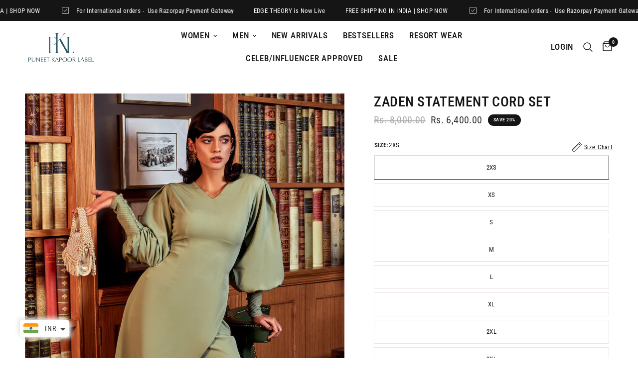

--- FILE ---
content_type: text/html; charset=utf-8
request_url: https://puneetkapoorlabel.com/products/zaden-statement-cord-set
body_size: 29944
content:
<!doctype html><html class="no-js" lang="en" dir="ltr">
<head>
  <meta name="google-site-verification" content="iiWk40ZVQ-Zrn5kgLB4gHlyuCLRcsLE2HYg84qpcmEA" />
  
   <meta name="google-site-verification" content="xepq3QSyPmrb4Mbk0ZwimdQb5pg_JqrEfhSWts5BcF0" />
  
	<meta charset="utf-8">
	<meta http-equiv="X-UA-Compatible" content="IE=edge,chrome=1">
	<meta name="viewport" content="width=device-width, initial-scale=1, maximum-scale=5, viewport-fit=cover">
	<meta name="theme-color" content="#ffffff">
	<link rel="canonical" href="https://puneetkapoorlabel.com/products/zaden-statement-cord-set">
	<link rel="preconnect" href="https://cdn.shopify.com" crossorigin>
	<link rel="preload" as="style" href="//puneetkapoorlabel.com/cdn/shop/t/29/assets/app.css?v=17384941148562810531762889559">
<link rel="preload" as="style" href="//puneetkapoorlabel.com/cdn/shop/t/29/assets/product.css?v=44952385958132106801762889561">



<link href="//puneetkapoorlabel.com/cdn/shop/t/29/assets/animations.min.js?v=125778792411641688251762889558" as="script" rel="preload">

<link href="//puneetkapoorlabel.com/cdn/shop/t/29/assets/vendor.min.js?v=24387807840910288901762889561" as="script" rel="preload">
<link href="//puneetkapoorlabel.com/cdn/shop/t/29/assets/app.js?v=25079426448773003871762889559" as="script" rel="preload">
<link href="//puneetkapoorlabel.com/cdn/shop/t/29/assets/slideshow.js?v=3694593534833641341762889557" as="script" rel="preload">

<script>
window.lazySizesConfig = window.lazySizesConfig || {};
window.lazySizesConfig.expand = 250;
window.lazySizesConfig.loadMode = 1;
window.lazySizesConfig.loadHidden = false;
</script>


	<link rel="icon" type="image/png" href="//puneetkapoorlabel.com/cdn/shop/files/Puneet_kaporr_label-02_eca7277b-48fe-47ec-96e9-aae35ac254cc.png?crop=center&height=32&v=1710560727&width=32">

	<title>
	Zaden statement cord set &ndash; Puneetkapoorlabel
	</title>

	
	<meta name="description" content="Asymmetric cut botton top with falling puffy sleeves &amp;amp; pintucks detailings FITTING: REGULAR FIT MATERIAL: Banana crepe CARE: Dry Clean/Hand Wash DELIVERY TIME: 8 Days IRONING INSTRUCTIONS: COOL IRON">
	

	<script type="text/javascript">
      window.addEventListener("pageshow", function (event) {
        if (event.persisted) {
          window.location.reload();
        }
      });
    </script>

	
    <script type="text/javascript"> 
        window.observerSpeed = new MutationObserver((elements) => {
            elements.forEach(({ addedNodes: nodes }) => {
                nodes.forEach((e) => {
                    //e.src.includes("cdn.shopify.com/extensions") || 
                    if(e.nodeType == 1 && e.tagName == 'SCRIPT' && e.src != "" && !e.src.includes('kiwisizing')){
                        if(e.src.includes("assets/storefront/load_feature") || e.src.includes("cdn.shopify.com/extensions") || e.src.includes("static-tracking.klaviyo.com") || e.src.includes("static.klaviyo.com") || e.src.includes("klaviyo.js") || e.src.includes('intelligems.io') || e.src.includes('stapecdn.com') || e.src.includes('preloads.js') || e.src.includes('cdn/wpm') || e.src.includes("assets/shopify_pay/") || e.src.includes("otpo") || e.src.includes("tag/js") || e.src.includes("onsite") || e.src.includes("well") || e.src.includes("googletagmanager") || e.src.includes("connect.facebook.net") || e.src.includes("trekkie.storefront") || e.src.includes("storefront/bars") || e.src.includes("cdn/shopifycloud") || e.src.includes("app/web-pixel") || e.src.includes("klarna") || e.src.includes("preview-bar") || e.src.includes("posthog") || e.src.includes("elfsight.com") || e.src.includes("facebook") || e.src.includes("instafeed") || e.src.includes("app.supergiftoptions.com") || e.src.includes("clarity")){
                            e.removeAttribute("defer");
                            e.setAttribute("data-src", e.src);
                            e.removeAttribute("src");
                        }
                    }
                    else if(e.nodeType == 1 && e.tagName == 'SCRIPT') {
                        if (e.textContent.includes('s.src = urls[i];')) {
                            e.textContent = e.textContent.replace('s.src', 's.dataset.src');
                        } else if (e.textContent.includes('eventsListenerScript.src')) {
                            let finalText = ''
                            finalText = e.textContent.replace('eventsListenerScript.src', 'eventsListenerScript.dataset.src');
                            finalText = finalText.replace('scriptFallback.src','scriptFallback.dataset.src');
                            finalText = finalText.replace('script.src','script.dataset.src');
                            e.textContent = finalText;
                        } else if (e.textContent.includes('instafeedScript.src')) {
                            let finalText = ''
                            finalText = e.textContent.replace('instafeedScript.src', 'instafeedScript.dataset.src');
                            e.textContent = finalText;
                        } else if (e.nodeType == 1 && e.innerHTML.includes("PreviewBarInjector") || e.innerHTML.includes("adminBarInjector")) {
                            e.innerHTML = e.innerHTML.replace("DOMContentLoaded","asyncLazyLoad");
                        } else if(e.className == 'analytics' || e.className == 'boomerang' || e.innerText.includes("webPixelsManager") || e.id == 'web-pixels-manager-setup'){
                            e.setAttribute('type', 'text/lazyload');
                        }
                    }
                    else if(e.nodeType == 1 && e.tagName == 'LINK' && e.href && e.href != "" && !e.href.includes('wishlist-engine')) {
                        if (e.href.includes('static.klaviyo.com') || e.href.includes('instafeed') || e.href.includes('accelerated-checkout-backwards-compat') || e.href.includes('klarna') || e.href.includes("cdn.shopify.com/extensions") || e.href.includes('preview-bar')) {
                            e.dataset.href = e.href;
                            e.removeAttribute('href');
                        }
                    } else if (e.nodeType == 1 && e.tagName == 'IFRAME' && e.id.includes('web-pixel-sandbox')) { 
                        e.dataset.src = e.src; e.removeAttribute('src'); 
                    } else if (e.nodeType == 1 && e.tagName == 'A' && !e.href) {
                        e.role = "button";
                    }
                });
            });
        });
        observerSpeed.observe(document.documentElement, { childList: !0, subtree: !0 });

        (() => {
            var e = class extends HTMLElement {
                constructor() {
                    super();
                    this._shadowRoot = this.attachShadow({ mode: "open" });
                    this._shadowRoot.innerHTML = '<style>:host img { pointer-events: none; position: absolute; top: 0; left: 0; width: 99vw; height: 99vh; max-width: 99vw; max-height: 99vh;</style><img id="page_performance" alt="performance-optimization"/>';
                }
                connectedCallback() {
                    this._fullImageEl = this._shadowRoot.querySelector("#page_performance");
                    this._fullImageEl.src = "data:image/svg+xml,%3Csvg xmlns='http://www.w3.org/2000/svg' viewBox='0 0 1000 1000'%3E%3C/svg%3E";
                }
            };
            customElements.define("performance-optimization", e);
        })();
        document.head.insertAdjacentHTML("afterend", `<performance-optimization></performance-optimization>`);
    </script>

	<!-- Google Tag Manager -->
    <script>(function(w,d,s,l,i){w[l]=w[l]||[];w[l].push({'gtm.start':
    new Date().getTime(),event:'gtm.js'});var f=d.getElementsByTagName(s)[0],
    j=d.createElement(s),dl=l!='dataLayer'?'&l='+l:'';j.async=true;j.dataset.src=
    'https://www.googletagmanager.com/gtm.js?id='+i+dl;f.parentNode.insertBefore(j,f);
    })(window,document,'script','dataLayer','GTM-KXXHVGK');</script>
    <!-- End Google Tag Manager --><link rel="preconnect" href="https://fonts.shopifycdn.com" crossorigin>

<meta property="og:site_name" content="Puneetkapoorlabel">
<meta property="og:url" content="https://puneetkapoorlabel.com/products/zaden-statement-cord-set">
<meta property="og:title" content="Zaden statement cord set">
<meta property="og:type" content="product">
<meta property="og:description" content="Asymmetric cut botton top with falling puffy sleeves &amp;amp; pintucks detailings FITTING: REGULAR FIT MATERIAL: Banana crepe CARE: Dry Clean/Hand Wash DELIVERY TIME: 8 Days IRONING INSTRUCTIONS: COOL IRON"><meta property="og:image" content="http://puneetkapoorlabel.com/cdn/shop/files/Zadenstatementcordset.jpg?v=1694064631">
  <meta property="og:image:secure_url" content="https://puneetkapoorlabel.com/cdn/shop/files/Zadenstatementcordset.jpg?v=1694064631">
  <meta property="og:image:width" content="1200">
  <meta property="og:image:height" content="1800"><meta property="og:price:amount" content="6,400.00">
  <meta property="og:price:currency" content="INR"><meta name="twitter:card" content="summary_large_image">
<meta name="twitter:title" content="Zaden statement cord set">
<meta name="twitter:description" content="Asymmetric cut botton top with falling puffy sleeves &amp;amp; pintucks detailings FITTING: REGULAR FIT MATERIAL: Banana crepe CARE: Dry Clean/Hand Wash DELIVERY TIME: 8 Days IRONING INSTRUCTIONS: COOL IRON">


	<link href="//puneetkapoorlabel.com/cdn/shop/t/29/assets/app.css?v=17384941148562810531762889559" rel="stylesheet" type="text/css" media="all" />

	<style data-shopify>
	@font-face {
  font-family: "Roboto Condensed";
  font-weight: 400;
  font-style: normal;
  font-display: swap;
  src: url("//puneetkapoorlabel.com/cdn/fonts/roboto_condensed/robotocondensed_n4.01812de96ca5a5e9d19bef3ca9cc80dd1bf6c8b8.woff2") format("woff2"),
       url("//puneetkapoorlabel.com/cdn/fonts/roboto_condensed/robotocondensed_n4.3930e6ddba458dc3cb725a82a2668eac3c63c104.woff") format("woff");
}

@font-face {
  font-family: "Roboto Condensed";
  font-weight: 500;
  font-style: normal;
  font-display: swap;
  src: url("//puneetkapoorlabel.com/cdn/fonts/roboto_condensed/robotocondensed_n5.753e8e75cdb3aced074986880588a95576768e7a.woff2") format("woff2"),
       url("//puneetkapoorlabel.com/cdn/fonts/roboto_condensed/robotocondensed_n5.d077911a9ecebd041d38bbe886c8dc56d626fe74.woff") format("woff");
}

@font-face {
  font-family: "Roboto Condensed";
  font-weight: 600;
  font-style: normal;
  font-display: swap;
  src: url("//puneetkapoorlabel.com/cdn/fonts/roboto_condensed/robotocondensed_n6.c516dc992de767fe135f0d2baded23e033d4e3ea.woff2") format("woff2"),
       url("//puneetkapoorlabel.com/cdn/fonts/roboto_condensed/robotocondensed_n6.881fbb9b185667f58f34ac71cbecd9f5ba6c3efe.woff") format("woff");
}

@font-face {
  font-family: "Roboto Condensed";
  font-weight: 400;
  font-style: italic;
  font-display: swap;
  src: url("//puneetkapoorlabel.com/cdn/fonts/roboto_condensed/robotocondensed_i4.05c7f163ad2c00a3c4257606d1227691aff9070b.woff2") format("woff2"),
       url("//puneetkapoorlabel.com/cdn/fonts/roboto_condensed/robotocondensed_i4.04d9d87e0a45b49fc67a5b9eb5059e1540f5cda3.woff") format("woff");
}

@font-face {
  font-family: "Roboto Condensed";
  font-weight: 600;
  font-style: italic;
  font-display: swap;
  src: url("//puneetkapoorlabel.com/cdn/fonts/roboto_condensed/robotocondensed_i6.c9770aa95711259894f917065fd1d7cc3bcfa122.woff2") format("woff2"),
       url("//puneetkapoorlabel.com/cdn/fonts/roboto_condensed/robotocondensed_i6.cc02aa89ebb03a4bf4511145d33241da8320978a.woff") format("woff");
}


		@font-face {
  font-family: "Archivo Narrow";
  font-weight: 600;
  font-style: normal;
  font-display: swap;
  src: url("//puneetkapoorlabel.com/cdn/fonts/archivo_narrow/archivonarrow_n6.39db873f9e4e9c8ab7083354b267ce7500b7ee9e.woff2") format("woff2"),
       url("//puneetkapoorlabel.com/cdn/fonts/archivo_narrow/archivonarrow_n6.997d285d710a777a602467368cc2fbd11a20033e.woff") format("woff");
}

@font-face {
  font-family: "Archivo Narrow";
  font-weight: 400;
  font-style: normal;
  font-display: swap;
  src: url("//puneetkapoorlabel.com/cdn/fonts/archivo_narrow/archivonarrow_n4.5c3bab850a22055c235cf940f895d873a8689d70.woff2") format("woff2"),
       url("//puneetkapoorlabel.com/cdn/fonts/archivo_narrow/archivonarrow_n4.ea12dd22d3319d164475c1d047ae8f973041a9ff.woff") format("woff");
}

h1,h2,h3,h4,h5,h6,
	.h1,.h2,.h3,.h4,.h5,.h6,
	.logolink.text-logo,
	.heading-font,
	.h1-xlarge,
	.h1-large,
	.customer-addresses .my-address .address-index {
		font-style: normal;
		font-weight: 600;
		font-family: "Archivo Narrow", sans-serif;
	}
	body,
	.body-font,
	.thb-product-detail .product-title {
		font-style: normal;
		font-weight: 400;
		font-family: "Roboto Condensed", sans-serif;
	}
	:root {
		--font-body-scale: 1.0;
		--font-body-line-height-scale: 1.0;
		--font-body-letter-spacing: 0.05em;
		--font-announcement-scale: 1.0;
		--font-heading-scale: 1.0;
		--font-heading-line-height-scale: 1.0;
		--font-heading-letter-spacing: 0.02em;
		--font-navigation-scale: 1.1;
		--font-product-title-scale: 1.0;
		--font-product-title-line-height-scale: 1.0;
		--button-letter-spacing: 0.02em;--bg-body: #ffffff;
			--bg-body-rgb: 255,255,255;
			--bg-body-darken: #f7f7f7;
			--payment-terms-background-color: #ffffff;--color-body: #151515;
		  --color-body-rgb: 21,21,21;--color-accent: #151515;
			--color-accent-rgb: 21,21,21;--color-border: #e9e3e0;--color-form-border: #dedede;--color-announcement-bar-text: #ffffff;--color-announcement-bar-bg: #151515;--color-header-bg: #ffffff;
			--color-header-bg-rgb: 255,255,255;--color-header-text: #151515;
			--color-header-text-rgb: 21,21,21;--color-header-links: #151515;--color-header-links-hover: #151515;--color-header-icons: #151515;--color-header-border: rgba(0,0,0,0);--solid-button-background: #325769;--solid-button-label: #ffffff;--outline-button-label: #325769;--color-price: #35302e;--color-star: #151515;--color-dots: #151515;--color-inventory-instock: #279A4B;--color-inventory-lowstock: #FB9E5B;--section-spacing-mobile: 20px;--section-spacing-desktop: 90px;--button-border-radius: 3px;--color-badge-text: #ffffff;--color-badge-sold-out: #939393;--color-badge-sale: #151515;--color-badge-preorder: #666666;--badge-corner-radius: 13px;--color-footer-text: #FFFFFF;
			--color-footer-text-rgb: 255,255,255;--color-footer-link: #FFFFFF;--color-footer-link-hover: #FFFFFF;--color-footer-border: #ffffff;
			--color-footer-border-rgb: 255,255,255;--color-footer-bg: #151515;}
</style>


	<script>
		window.theme = window.theme || {};
		theme = {
			settings: {
				money_with_currency_format:"\u003cspan class=money\u003eRs. {{amount}}\u003c\/span\u003e",
				cart_drawer:true,
				product_id: 7180142641316,
			},
			routes: {
				root_url: '/',
				cart_url: '/cart',
				cart_add_url: '/cart/add',
				search_url: '/search',
				cart_change_url: '/cart/change',
				cart_update_url: '/cart/update',
				predictive_search_url: '/search/suggest',
			},
			variantStrings: {
        addToCart: `Add to cart`,
        soldOut: `Sold out`,
        unavailable: `Unavailable`,
        preOrder: `Pre-order`,
      },
			strings: {
				requiresTerms: `You must agree with the terms and conditions of sales to check out`,
			}
		};
	</script>
	<script>window.performance && window.performance.mark && window.performance.mark('shopify.content_for_header.start');</script><meta name="google-site-verification" content="mKKCGAuu2MrXHM2DE1c1_vJOr9koWlTfep2fIc0_oE4">
<meta name="google-site-verification" content="g3jkNTGOSsvUE6hp1C-CgiJoQhiLjbZSoZiHICgInK4">
<meta id="shopify-digital-wallet" name="shopify-digital-wallet" content="/60201107620/digital_wallets/dialog">
<link rel="alternate" type="application/json+oembed" href="https://puneetkapoorlabel.com/products/zaden-statement-cord-set.oembed">
<script async="async" src="/checkouts/internal/preloads.js?locale=en-IN"></script>
<script id="shopify-features" type="application/json">{"accessToken":"35196f1a51e12067e5b7f4f99a4425ef","betas":["rich-media-storefront-analytics"],"domain":"puneetkapoorlabel.com","predictiveSearch":true,"shopId":60201107620,"locale":"en"}</script>
<script>var Shopify = Shopify || {};
Shopify.shop = "puneetkapoorlabel.myshopify.com";
Shopify.locale = "en";
Shopify.currency = {"active":"INR","rate":"1.0"};
Shopify.country = "IN";
Shopify.theme = {"name":"puneetkapoorlabel-com-shopify-theme-webvergetec...","id":176135045284,"schema_name":"Reformation","schema_version":"2.4.1","theme_store_id":null,"role":"main"};
Shopify.theme.handle = "null";
Shopify.theme.style = {"id":null,"handle":null};
Shopify.cdnHost = "puneetkapoorlabel.com/cdn";
Shopify.routes = Shopify.routes || {};
Shopify.routes.root = "/";</script>
<script type="module">!function(o){(o.Shopify=o.Shopify||{}).modules=!0}(window);</script>
<script>!function(o){function n(){var o=[];function n(){o.push(Array.prototype.slice.apply(arguments))}return n.q=o,n}var t=o.Shopify=o.Shopify||{};t.loadFeatures=n(),t.autoloadFeatures=n()}(window);</script>
<script id="shop-js-analytics" type="application/json">{"pageType":"product"}</script>
<script defer="defer" async type="module" src="//puneetkapoorlabel.com/cdn/shopifycloud/shop-js/modules/v2/client.init-shop-cart-sync_C5BV16lS.en.esm.js"></script>
<script defer="defer" async type="module" src="//puneetkapoorlabel.com/cdn/shopifycloud/shop-js/modules/v2/chunk.common_CygWptCX.esm.js"></script>
<script type="module">
  await import("//puneetkapoorlabel.com/cdn/shopifycloud/shop-js/modules/v2/client.init-shop-cart-sync_C5BV16lS.en.esm.js");
await import("//puneetkapoorlabel.com/cdn/shopifycloud/shop-js/modules/v2/chunk.common_CygWptCX.esm.js");

  window.Shopify.SignInWithShop?.initShopCartSync?.({"fedCMEnabled":true,"windoidEnabled":true});

</script>
<script>(function() {
  var isLoaded = false;
  function asyncLoad() {
    if (isLoaded) return;
    isLoaded = true;
    var urls = ["https:\/\/cdn.shopify.com\/s\/files\/1\/0033\/3538\/9233\/files\/pushdaddy_v33.js?v=1640182390\u0026shop=puneetkapoorlabel.myshopify.com","https:\/\/cdn.shopify.com\/s\/files\/1\/0449\/2568\/1820\/t\/4\/assets\/booster_currency.js?v=1624978055\u0026shop=puneetkapoorlabel.myshopify.com","https:\/\/cdn.shopify.com\/s\/files\/1\/0602\/0110\/7620\/t\/1\/assets\/globo.options.init.js?v=1641370534\u0026shop=puneetkapoorlabel.myshopify.com","https:\/\/cdn.shopify.com\/s\/files\/1\/0033\/3538\/9233\/files\/pushdaddy_a2.js?shop=puneetkapoorlabel.myshopify.com","https:\/\/chimpstatic.com\/mcjs-connected\/js\/users\/85459e4fbb7651e725b176feb\/131a3690953c915c364b5322b.js?shop=puneetkapoorlabel.myshopify.com","https:\/\/cdn.shopify.com\/s\/files\/1\/0449\/2568\/1820\/t\/4\/assets\/booster_currency.js?v=1624978055\u0026shop=puneetkapoorlabel.myshopify.com","https:\/\/app.kiwisizing.com\/web\/js\/dist\/kiwiSizing\/plugin\/SizingPlugin.prod.js?v=330\u0026shop=puneetkapoorlabel.myshopify.com"];
    for (var i = 0; i < urls.length; i++) {
      var s = document.createElement('script');
      s.type = 'text/javascript';
      s.async = true;
      s.src = urls[i];
      var x = document.getElementsByTagName('script')[0];
      x.parentNode.insertBefore(s, x);
    }
  };
  if(window.attachEvent) {
    window.attachEvent('onload', asyncLoad);
  } else {
    window.addEventListener('load', asyncLoad, false);
  }
})();</script>
<script id="__st">var __st={"a":60201107620,"offset":19800,"reqid":"77a37ab9-bf88-43c9-bfcd-58a570b9ebad-1768783157","pageurl":"puneetkapoorlabel.com\/products\/zaden-statement-cord-set","u":"063c0186b6b0","p":"product","rtyp":"product","rid":7180142641316};</script>
<script>window.ShopifyPaypalV4VisibilityTracking = true;</script>
<script id="captcha-bootstrap">!function(){'use strict';const t='contact',e='account',n='new_comment',o=[[t,t],['blogs',n],['comments',n],[t,'customer']],c=[[e,'customer_login'],[e,'guest_login'],[e,'recover_customer_password'],[e,'create_customer']],r=t=>t.map((([t,e])=>`form[action*='/${t}']:not([data-nocaptcha='true']) input[name='form_type'][value='${e}']`)).join(','),a=t=>()=>t?[...document.querySelectorAll(t)].map((t=>t.form)):[];function s(){const t=[...o],e=r(t);return a(e)}const i='password',u='form_key',d=['recaptcha-v3-token','g-recaptcha-response','h-captcha-response',i],f=()=>{try{return window.sessionStorage}catch{return}},m='__shopify_v',_=t=>t.elements[u];function p(t,e,n=!1){try{const o=window.sessionStorage,c=JSON.parse(o.getItem(e)),{data:r}=function(t){const{data:e,action:n}=t;return t[m]||n?{data:e,action:n}:{data:t,action:n}}(c);for(const[e,n]of Object.entries(r))t.elements[e]&&(t.elements[e].value=n);n&&o.removeItem(e)}catch(o){console.error('form repopulation failed',{error:o})}}const l='form_type',E='cptcha';function T(t){t.dataset[E]=!0}const w=window,h=w.document,L='Shopify',v='ce_forms',y='captcha';let A=!1;((t,e)=>{const n=(g='f06e6c50-85a8-45c8-87d0-21a2b65856fe',I='https://cdn.shopify.com/shopifycloud/storefront-forms-hcaptcha/ce_storefront_forms_captcha_hcaptcha.v1.5.2.iife.js',D={infoText:'Protected by hCaptcha',privacyText:'Privacy',termsText:'Terms'},(t,e,n)=>{const o=w[L][v],c=o.bindForm;if(c)return c(t,g,e,D).then(n);var r;o.q.push([[t,g,e,D],n]),r=I,A||(h.body.append(Object.assign(h.createElement('script'),{id:'captcha-provider',async:!0,src:r})),A=!0)});var g,I,D;w[L]=w[L]||{},w[L][v]=w[L][v]||{},w[L][v].q=[],w[L][y]=w[L][y]||{},w[L][y].protect=function(t,e){n(t,void 0,e),T(t)},Object.freeze(w[L][y]),function(t,e,n,w,h,L){const[v,y,A,g]=function(t,e,n){const i=e?o:[],u=t?c:[],d=[...i,...u],f=r(d),m=r(i),_=r(d.filter((([t,e])=>n.includes(e))));return[a(f),a(m),a(_),s()]}(w,h,L),I=t=>{const e=t.target;return e instanceof HTMLFormElement?e:e&&e.form},D=t=>v().includes(t);t.addEventListener('submit',(t=>{const e=I(t);if(!e)return;const n=D(e)&&!e.dataset.hcaptchaBound&&!e.dataset.recaptchaBound,o=_(e),c=g().includes(e)&&(!o||!o.value);(n||c)&&t.preventDefault(),c&&!n&&(function(t){try{if(!f())return;!function(t){const e=f();if(!e)return;const n=_(t);if(!n)return;const o=n.value;o&&e.removeItem(o)}(t);const e=Array.from(Array(32),(()=>Math.random().toString(36)[2])).join('');!function(t,e){_(t)||t.append(Object.assign(document.createElement('input'),{type:'hidden',name:u})),t.elements[u].value=e}(t,e),function(t,e){const n=f();if(!n)return;const o=[...t.querySelectorAll(`input[type='${i}']`)].map((({name:t})=>t)),c=[...d,...o],r={};for(const[a,s]of new FormData(t).entries())c.includes(a)||(r[a]=s);n.setItem(e,JSON.stringify({[m]:1,action:t.action,data:r}))}(t,e)}catch(e){console.error('failed to persist form',e)}}(e),e.submit())}));const S=(t,e)=>{t&&!t.dataset[E]&&(n(t,e.some((e=>e===t))),T(t))};for(const o of['focusin','change'])t.addEventListener(o,(t=>{const e=I(t);D(e)&&S(e,y())}));const B=e.get('form_key'),M=e.get(l),P=B&&M;t.addEventListener('DOMContentLoaded',(()=>{const t=y();if(P)for(const e of t)e.elements[l].value===M&&p(e,B);[...new Set([...A(),...v().filter((t=>'true'===t.dataset.shopifyCaptcha))])].forEach((e=>S(e,t)))}))}(h,new URLSearchParams(w.location.search),n,t,e,['guest_login'])})(!0,!0)}();</script>
<script integrity="sha256-4kQ18oKyAcykRKYeNunJcIwy7WH5gtpwJnB7kiuLZ1E=" data-source-attribution="shopify.loadfeatures" defer="defer" src="//puneetkapoorlabel.com/cdn/shopifycloud/storefront/assets/storefront/load_feature-a0a9edcb.js" crossorigin="anonymous"></script>
<script data-source-attribution="shopify.dynamic_checkout.dynamic.init">var Shopify=Shopify||{};Shopify.PaymentButton=Shopify.PaymentButton||{isStorefrontPortableWallets:!0,init:function(){window.Shopify.PaymentButton.init=function(){};var t=document.createElement("script");t.src="https://puneetkapoorlabel.com/cdn/shopifycloud/portable-wallets/latest/portable-wallets.en.js",t.type="module",document.head.appendChild(t)}};
</script>
<script data-source-attribution="shopify.dynamic_checkout.buyer_consent">
  function portableWalletsHideBuyerConsent(e){var t=document.getElementById("shopify-buyer-consent"),n=document.getElementById("shopify-subscription-policy-button");t&&n&&(t.classList.add("hidden"),t.setAttribute("aria-hidden","true"),n.removeEventListener("click",e))}function portableWalletsShowBuyerConsent(e){var t=document.getElementById("shopify-buyer-consent"),n=document.getElementById("shopify-subscription-policy-button");t&&n&&(t.classList.remove("hidden"),t.removeAttribute("aria-hidden"),n.addEventListener("click",e))}window.Shopify?.PaymentButton&&(window.Shopify.PaymentButton.hideBuyerConsent=portableWalletsHideBuyerConsent,window.Shopify.PaymentButton.showBuyerConsent=portableWalletsShowBuyerConsent);
</script>
<script>
  function portableWalletsCleanup(e){e&&e.src&&console.error("Failed to load portable wallets script "+e.src);var t=document.querySelectorAll("shopify-accelerated-checkout .shopify-payment-button__skeleton, shopify-accelerated-checkout-cart .wallet-cart-button__skeleton"),e=document.getElementById("shopify-buyer-consent");for(let e=0;e<t.length;e++)t[e].remove();e&&e.remove()}function portableWalletsNotLoadedAsModule(e){e instanceof ErrorEvent&&"string"==typeof e.message&&e.message.includes("import.meta")&&"string"==typeof e.filename&&e.filename.includes("portable-wallets")&&(window.removeEventListener("error",portableWalletsNotLoadedAsModule),window.Shopify.PaymentButton.failedToLoad=e,"loading"===document.readyState?document.addEventListener("DOMContentLoaded",window.Shopify.PaymentButton.init):window.Shopify.PaymentButton.init())}window.addEventListener("error",portableWalletsNotLoadedAsModule);
</script>

<script type="module" src="https://puneetkapoorlabel.com/cdn/shopifycloud/portable-wallets/latest/portable-wallets.en.js" onError="portableWalletsCleanup(this)" crossorigin="anonymous"></script>
<script nomodule>
  document.addEventListener("DOMContentLoaded", portableWalletsCleanup);
</script>

<link id="shopify-accelerated-checkout-styles" rel="stylesheet" media="screen" href="https://puneetkapoorlabel.com/cdn/shopifycloud/portable-wallets/latest/accelerated-checkout-backwards-compat.css" crossorigin="anonymous">
<style id="shopify-accelerated-checkout-cart">
        #shopify-buyer-consent {
  margin-top: 1em;
  display: inline-block;
  width: 100%;
}

#shopify-buyer-consent.hidden {
  display: none;
}

#shopify-subscription-policy-button {
  background: none;
  border: none;
  padding: 0;
  text-decoration: underline;
  font-size: inherit;
  cursor: pointer;
}

#shopify-subscription-policy-button::before {
  box-shadow: none;
}

      </style>

<script>window.performance && window.performance.mark && window.performance.mark('shopify.content_for_header.end');</script> <!-- Header hook for plugins -->

	<script>document.documentElement.className = document.documentElement.className.replace('no-js', 'js');</script>

  
<!-- BEGIN app block: shopify://apps/pushdaddy-whatsapp-chat-api/blocks/app-embed/e3f2054d-bf7b-4e63-8db3-00712592382c -->
  
<script>
   var random_numberyryt = "id" + Math.random().toString(16).slice(2);
</script>

 <div id="shopify-block-placeholder_pdaddychat" class="shopify-block shopify-app-block" data-block-handle="app-embed">
 </div>

<script>
  document.getElementById('shopify-block-placeholder_pdaddychat').id = 'shopify-block-' + random_numberyryt;
if (!window.wwhatsappJs_new2a) {
    try {
        window.wwhatsappJs_new2a = {};
        wwhatsappJs_new2a.WhatsApp_new2a = {
            metafields: {
                shop: "puneetkapoorlabel.myshopify.com",
                settings: {},
				
            }
        };
        // Any additional code...
    } catch (e) {
        console.error('An error occurred in the script:', e);
    }
}

  const blocksyyy = wwhatsappJs_new2a.WhatsApp_new2a.metafields.settings.blocks;
for (const blockId in blocksyyy) {
    if (blocksyyy.hasOwnProperty(blockId)) {
        const block = blocksyyy[blockId]; 
        const ciiid_value = block.ciiid;   
        const pdaddy_website = block.websiteee;   

		
		
         localStorage.setItem('pdaddy_ciiid', ciiid_value);
		          localStorage.setItem('pdaddy_website', pdaddy_website);
       // console.log(`Stored ciiid for block ${blockId}: ${ciiid_value}`);
    }
}




</script>






<!-- END app block --><script src="https://cdn.shopify.com/extensions/a9a32278-85fd-435d-a2e4-15afbc801656/nova-multi-currency-converter-1/assets/nova-cur-app-embed.js" type="text/javascript" defer="defer"></script>
<link href="https://cdn.shopify.com/extensions/a9a32278-85fd-435d-a2e4-15afbc801656/nova-multi-currency-converter-1/assets/nova-cur.css" rel="stylesheet" type="text/css" media="all">
<script src="https://cdn.shopify.com/extensions/747c5c4f-01f6-4977-a618-0a92d9ef14e9/pushdaddy-whatsapp-live-chat-340/assets/pushdaddy_a7_livechat1_new4.js" type="text/javascript" defer="defer"></script>
<link href="https://cdn.shopify.com/extensions/747c5c4f-01f6-4977-a618-0a92d9ef14e9/pushdaddy-whatsapp-live-chat-340/assets/pwhatsapp119ba1.scss.css" rel="stylesheet" type="text/css" media="all">
<link href="https://monorail-edge.shopifysvc.com" rel="dns-prefetch">
<script>(function(){if ("sendBeacon" in navigator && "performance" in window) {try {var session_token_from_headers = performance.getEntriesByType('navigation')[0].serverTiming.find(x => x.name == '_s').description;} catch {var session_token_from_headers = undefined;}var session_cookie_matches = document.cookie.match(/_shopify_s=([^;]*)/);var session_token_from_cookie = session_cookie_matches && session_cookie_matches.length === 2 ? session_cookie_matches[1] : "";var session_token = session_token_from_headers || session_token_from_cookie || "";function handle_abandonment_event(e) {var entries = performance.getEntries().filter(function(entry) {return /monorail-edge.shopifysvc.com/.test(entry.name);});if (!window.abandonment_tracked && entries.length === 0) {window.abandonment_tracked = true;var currentMs = Date.now();var navigation_start = performance.timing.navigationStart;var payload = {shop_id: 60201107620,url: window.location.href,navigation_start,duration: currentMs - navigation_start,session_token,page_type: "product"};window.navigator.sendBeacon("https://monorail-edge.shopifysvc.com/v1/produce", JSON.stringify({schema_id: "online_store_buyer_site_abandonment/1.1",payload: payload,metadata: {event_created_at_ms: currentMs,event_sent_at_ms: currentMs}}));}}window.addEventListener('pagehide', handle_abandonment_event);}}());</script>
<script id="web-pixels-manager-setup">(function e(e,d,r,n,o){if(void 0===o&&(o={}),!Boolean(null===(a=null===(i=window.Shopify)||void 0===i?void 0:i.analytics)||void 0===a?void 0:a.replayQueue)){var i,a;window.Shopify=window.Shopify||{};var t=window.Shopify;t.analytics=t.analytics||{};var s=t.analytics;s.replayQueue=[],s.publish=function(e,d,r){return s.replayQueue.push([e,d,r]),!0};try{self.performance.mark("wpm:start")}catch(e){}var l=function(){var e={modern:/Edge?\/(1{2}[4-9]|1[2-9]\d|[2-9]\d{2}|\d{4,})\.\d+(\.\d+|)|Firefox\/(1{2}[4-9]|1[2-9]\d|[2-9]\d{2}|\d{4,})\.\d+(\.\d+|)|Chrom(ium|e)\/(9{2}|\d{3,})\.\d+(\.\d+|)|(Maci|X1{2}).+ Version\/(15\.\d+|(1[6-9]|[2-9]\d|\d{3,})\.\d+)([,.]\d+|)( \(\w+\)|)( Mobile\/\w+|) Safari\/|Chrome.+OPR\/(9{2}|\d{3,})\.\d+\.\d+|(CPU[ +]OS|iPhone[ +]OS|CPU[ +]iPhone|CPU IPhone OS|CPU iPad OS)[ +]+(15[._]\d+|(1[6-9]|[2-9]\d|\d{3,})[._]\d+)([._]\d+|)|Android:?[ /-](13[3-9]|1[4-9]\d|[2-9]\d{2}|\d{4,})(\.\d+|)(\.\d+|)|Android.+Firefox\/(13[5-9]|1[4-9]\d|[2-9]\d{2}|\d{4,})\.\d+(\.\d+|)|Android.+Chrom(ium|e)\/(13[3-9]|1[4-9]\d|[2-9]\d{2}|\d{4,})\.\d+(\.\d+|)|SamsungBrowser\/([2-9]\d|\d{3,})\.\d+/,legacy:/Edge?\/(1[6-9]|[2-9]\d|\d{3,})\.\d+(\.\d+|)|Firefox\/(5[4-9]|[6-9]\d|\d{3,})\.\d+(\.\d+|)|Chrom(ium|e)\/(5[1-9]|[6-9]\d|\d{3,})\.\d+(\.\d+|)([\d.]+$|.*Safari\/(?![\d.]+ Edge\/[\d.]+$))|(Maci|X1{2}).+ Version\/(10\.\d+|(1[1-9]|[2-9]\d|\d{3,})\.\d+)([,.]\d+|)( \(\w+\)|)( Mobile\/\w+|) Safari\/|Chrome.+OPR\/(3[89]|[4-9]\d|\d{3,})\.\d+\.\d+|(CPU[ +]OS|iPhone[ +]OS|CPU[ +]iPhone|CPU IPhone OS|CPU iPad OS)[ +]+(10[._]\d+|(1[1-9]|[2-9]\d|\d{3,})[._]\d+)([._]\d+|)|Android:?[ /-](13[3-9]|1[4-9]\d|[2-9]\d{2}|\d{4,})(\.\d+|)(\.\d+|)|Mobile Safari.+OPR\/([89]\d|\d{3,})\.\d+\.\d+|Android.+Firefox\/(13[5-9]|1[4-9]\d|[2-9]\d{2}|\d{4,})\.\d+(\.\d+|)|Android.+Chrom(ium|e)\/(13[3-9]|1[4-9]\d|[2-9]\d{2}|\d{4,})\.\d+(\.\d+|)|Android.+(UC? ?Browser|UCWEB|U3)[ /]?(15\.([5-9]|\d{2,})|(1[6-9]|[2-9]\d|\d{3,})\.\d+)\.\d+|SamsungBrowser\/(5\.\d+|([6-9]|\d{2,})\.\d+)|Android.+MQ{2}Browser\/(14(\.(9|\d{2,})|)|(1[5-9]|[2-9]\d|\d{3,})(\.\d+|))(\.\d+|)|K[Aa][Ii]OS\/(3\.\d+|([4-9]|\d{2,})\.\d+)(\.\d+|)/},d=e.modern,r=e.legacy,n=navigator.userAgent;return n.match(d)?"modern":n.match(r)?"legacy":"unknown"}(),u="modern"===l?"modern":"legacy",c=(null!=n?n:{modern:"",legacy:""})[u],f=function(e){return[e.baseUrl,"/wpm","/b",e.hashVersion,"modern"===e.buildTarget?"m":"l",".js"].join("")}({baseUrl:d,hashVersion:r,buildTarget:u}),m=function(e){var d=e.version,r=e.bundleTarget,n=e.surface,o=e.pageUrl,i=e.monorailEndpoint;return{emit:function(e){var a=e.status,t=e.errorMsg,s=(new Date).getTime(),l=JSON.stringify({metadata:{event_sent_at_ms:s},events:[{schema_id:"web_pixels_manager_load/3.1",payload:{version:d,bundle_target:r,page_url:o,status:a,surface:n,error_msg:t},metadata:{event_created_at_ms:s}}]});if(!i)return console&&console.warn&&console.warn("[Web Pixels Manager] No Monorail endpoint provided, skipping logging."),!1;try{return self.navigator.sendBeacon.bind(self.navigator)(i,l)}catch(e){}var u=new XMLHttpRequest;try{return u.open("POST",i,!0),u.setRequestHeader("Content-Type","text/plain"),u.send(l),!0}catch(e){return console&&console.warn&&console.warn("[Web Pixels Manager] Got an unhandled error while logging to Monorail."),!1}}}}({version:r,bundleTarget:l,surface:e.surface,pageUrl:self.location.href,monorailEndpoint:e.monorailEndpoint});try{o.browserTarget=l,function(e){var d=e.src,r=e.async,n=void 0===r||r,o=e.onload,i=e.onerror,a=e.sri,t=e.scriptDataAttributes,s=void 0===t?{}:t,l=document.createElement("script"),u=document.querySelector("head"),c=document.querySelector("body");if(l.async=n,l.src=d,a&&(l.integrity=a,l.crossOrigin="anonymous"),s)for(var f in s)if(Object.prototype.hasOwnProperty.call(s,f))try{l.dataset[f]=s[f]}catch(e){}if(o&&l.addEventListener("load",o),i&&l.addEventListener("error",i),u)u.appendChild(l);else{if(!c)throw new Error("Did not find a head or body element to append the script");c.appendChild(l)}}({src:f,async:!0,onload:function(){if(!function(){var e,d;return Boolean(null===(d=null===(e=window.Shopify)||void 0===e?void 0:e.analytics)||void 0===d?void 0:d.initialized)}()){var d=window.webPixelsManager.init(e)||void 0;if(d){var r=window.Shopify.analytics;r.replayQueue.forEach((function(e){var r=e[0],n=e[1],o=e[2];d.publishCustomEvent(r,n,o)})),r.replayQueue=[],r.publish=d.publishCustomEvent,r.visitor=d.visitor,r.initialized=!0}}},onerror:function(){return m.emit({status:"failed",errorMsg:"".concat(f," has failed to load")})},sri:function(e){var d=/^sha384-[A-Za-z0-9+/=]+$/;return"string"==typeof e&&d.test(e)}(c)?c:"",scriptDataAttributes:o}),m.emit({status:"loading"})}catch(e){m.emit({status:"failed",errorMsg:(null==e?void 0:e.message)||"Unknown error"})}}})({shopId: 60201107620,storefrontBaseUrl: "https://puneetkapoorlabel.com",extensionsBaseUrl: "https://extensions.shopifycdn.com/cdn/shopifycloud/web-pixels-manager",monorailEndpoint: "https://monorail-edge.shopifysvc.com/unstable/produce_batch",surface: "storefront-renderer",enabledBetaFlags: ["2dca8a86"],webPixelsConfigList: [{"id":"1272053924","configuration":"{\"pixel_id\":\"516577162956343\",\"pixel_type\":\"facebook_pixel\"}","eventPayloadVersion":"v1","runtimeContext":"OPEN","scriptVersion":"ca16bc87fe92b6042fbaa3acc2fbdaa6","type":"APP","apiClientId":2329312,"privacyPurposes":["ANALYTICS","MARKETING","SALE_OF_DATA"],"dataSharingAdjustments":{"protectedCustomerApprovalScopes":["read_customer_address","read_customer_email","read_customer_name","read_customer_personal_data","read_customer_phone"]}},{"id":"1076887716","configuration":"{\"accountID\":\"wp_2430576\", \"storeID\":\"60201107620\"}","eventPayloadVersion":"v1","runtimeContext":"STRICT","scriptVersion":"f49e0651045b0c0e99a753f02cb121e6","type":"APP","apiClientId":6762325,"privacyPurposes":["ANALYTICS","MARKETING","SALE_OF_DATA"],"dataSharingAdjustments":{"protectedCustomerApprovalScopes":["read_customer_personal_data"]}},{"id":"605946020","configuration":"{\"config\":\"{\\\"pixel_id\\\":\\\"G-V8MMJ6GPYY\\\",\\\"target_country\\\":\\\"IN\\\",\\\"gtag_events\\\":[{\\\"type\\\":\\\"search\\\",\\\"action_label\\\":[\\\"G-V8MMJ6GPYY\\\",\\\"AW-10943260441\\\/zWHZCJi8kMwDEJnOk-Io\\\"]},{\\\"type\\\":\\\"begin_checkout\\\",\\\"action_label\\\":[\\\"G-V8MMJ6GPYY\\\",\\\"AW-10943260441\\\/WlT6CJW8kMwDEJnOk-Io\\\"]},{\\\"type\\\":\\\"view_item\\\",\\\"action_label\\\":[\\\"G-V8MMJ6GPYY\\\",\\\"AW-10943260441\\\/a22JCI-8kMwDEJnOk-Io\\\",\\\"MC-66V90P3P37\\\"]},{\\\"type\\\":\\\"purchase\\\",\\\"action_label\\\":[\\\"G-V8MMJ6GPYY\\\",\\\"AW-10943260441\\\/pE8eCIy8kMwDEJnOk-Io\\\",\\\"MC-66V90P3P37\\\"]},{\\\"type\\\":\\\"page_view\\\",\\\"action_label\\\":[\\\"G-V8MMJ6GPYY\\\",\\\"AW-10943260441\\\/KS_eCOS6kMwDEJnOk-Io\\\",\\\"MC-66V90P3P37\\\"]},{\\\"type\\\":\\\"add_payment_info\\\",\\\"action_label\\\":[\\\"G-V8MMJ6GPYY\\\",\\\"AW-10943260441\\\/kMCsCO29kMwDEJnOk-Io\\\"]},{\\\"type\\\":\\\"add_to_cart\\\",\\\"action_label\\\":[\\\"G-V8MMJ6GPYY\\\",\\\"AW-10943260441\\\/Kf7ZCJK8kMwDEJnOk-Io\\\"]}],\\\"enable_monitoring_mode\\\":false}\"}","eventPayloadVersion":"v1","runtimeContext":"OPEN","scriptVersion":"b2a88bafab3e21179ed38636efcd8a93","type":"APP","apiClientId":1780363,"privacyPurposes":[],"dataSharingAdjustments":{"protectedCustomerApprovalScopes":["read_customer_address","read_customer_email","read_customer_name","read_customer_personal_data","read_customer_phone"]}},{"id":"shopify-app-pixel","configuration":"{}","eventPayloadVersion":"v1","runtimeContext":"STRICT","scriptVersion":"0450","apiClientId":"shopify-pixel","type":"APP","privacyPurposes":["ANALYTICS","MARKETING"]},{"id":"shopify-custom-pixel","eventPayloadVersion":"v1","runtimeContext":"LAX","scriptVersion":"0450","apiClientId":"shopify-pixel","type":"CUSTOM","privacyPurposes":["ANALYTICS","MARKETING"]}],isMerchantRequest: false,initData: {"shop":{"name":"Puneetkapoorlabel","paymentSettings":{"currencyCode":"INR"},"myshopifyDomain":"puneetkapoorlabel.myshopify.com","countryCode":"IN","storefrontUrl":"https:\/\/puneetkapoorlabel.com"},"customer":null,"cart":null,"checkout":null,"productVariants":[{"price":{"amount":6400.0,"currencyCode":"INR"},"product":{"title":"Zaden statement cord set","vendor":"Puneetkapoorlabel","id":"7180142641316","untranslatedTitle":"Zaden statement cord set","url":"\/products\/zaden-statement-cord-set","type":""},"id":"41666359656612","image":{"src":"\/\/puneetkapoorlabel.com\/cdn\/shop\/files\/Zadenstatementcordset.jpg?v=1694064631"},"sku":"z8","title":"2XS","untranslatedTitle":"2XS"},{"price":{"amount":6400.0,"currencyCode":"INR"},"product":{"title":"Zaden statement cord set","vendor":"Puneetkapoorlabel","id":"7180142641316","untranslatedTitle":"Zaden statement cord set","url":"\/products\/zaden-statement-cord-set","type":""},"id":"41666359689380","image":{"src":"\/\/puneetkapoorlabel.com\/cdn\/shop\/files\/Zadenstatementcordset.jpg?v=1694064631"},"sku":"z8 -2","title":"XS","untranslatedTitle":"XS"},{"price":{"amount":6400.0,"currencyCode":"INR"},"product":{"title":"Zaden statement cord set","vendor":"Puneetkapoorlabel","id":"7180142641316","untranslatedTitle":"Zaden statement cord set","url":"\/products\/zaden-statement-cord-set","type":""},"id":"41666359722148","image":{"src":"\/\/puneetkapoorlabel.com\/cdn\/shop\/files\/Zadenstatementcordset.jpg?v=1694064631"},"sku":"z8 -3","title":"S","untranslatedTitle":"S"},{"price":{"amount":6400.0,"currencyCode":"INR"},"product":{"title":"Zaden statement cord set","vendor":"Puneetkapoorlabel","id":"7180142641316","untranslatedTitle":"Zaden statement cord set","url":"\/products\/zaden-statement-cord-set","type":""},"id":"41666359754916","image":{"src":"\/\/puneetkapoorlabel.com\/cdn\/shop\/files\/Zadenstatementcordset.jpg?v=1694064631"},"sku":"z8 -4","title":"M","untranslatedTitle":"M"},{"price":{"amount":6400.0,"currencyCode":"INR"},"product":{"title":"Zaden statement cord set","vendor":"Puneetkapoorlabel","id":"7180142641316","untranslatedTitle":"Zaden statement cord set","url":"\/products\/zaden-statement-cord-set","type":""},"id":"41666359787684","image":{"src":"\/\/puneetkapoorlabel.com\/cdn\/shop\/files\/Zadenstatementcordset.jpg?v=1694064631"},"sku":"z8 -5","title":"L","untranslatedTitle":"L"},{"price":{"amount":6400.0,"currencyCode":"INR"},"product":{"title":"Zaden statement cord set","vendor":"Puneetkapoorlabel","id":"7180142641316","untranslatedTitle":"Zaden statement cord set","url":"\/products\/zaden-statement-cord-set","type":""},"id":"41666359820452","image":{"src":"\/\/puneetkapoorlabel.com\/cdn\/shop\/files\/Zadenstatementcordset.jpg?v=1694064631"},"sku":"z8 -6","title":"XL","untranslatedTitle":"XL"},{"price":{"amount":6400.0,"currencyCode":"INR"},"product":{"title":"Zaden statement cord set","vendor":"Puneetkapoorlabel","id":"7180142641316","untranslatedTitle":"Zaden statement cord set","url":"\/products\/zaden-statement-cord-set","type":""},"id":"41666359853220","image":{"src":"\/\/puneetkapoorlabel.com\/cdn\/shop\/files\/Zadenstatementcordset.jpg?v=1694064631"},"sku":"z8 -7","title":"2XL","untranslatedTitle":"2XL"},{"price":{"amount":6400.0,"currencyCode":"INR"},"product":{"title":"Zaden statement cord set","vendor":"Puneetkapoorlabel","id":"7180142641316","untranslatedTitle":"Zaden statement cord set","url":"\/products\/zaden-statement-cord-set","type":""},"id":"41666359885988","image":{"src":"\/\/puneetkapoorlabel.com\/cdn\/shop\/files\/Zadenstatementcordset.jpg?v=1694064631"},"sku":"z8 -8","title":"3XL","untranslatedTitle":"3XL"},{"price":{"amount":6400.0,"currencyCode":"INR"},"product":{"title":"Zaden statement cord set","vendor":"Puneetkapoorlabel","id":"7180142641316","untranslatedTitle":"Zaden statement cord set","url":"\/products\/zaden-statement-cord-set","type":""},"id":"41666359918756","image":{"src":"\/\/puneetkapoorlabel.com\/cdn\/shop\/files\/Zadenstatementcordset.jpg?v=1694064631"},"sku":"z8 -9","title":"4XL","untranslatedTitle":"4XL"},{"price":{"amount":6400.0,"currencyCode":"INR"},"product":{"title":"Zaden statement cord set","vendor":"Puneetkapoorlabel","id":"7180142641316","untranslatedTitle":"Zaden statement cord set","url":"\/products\/zaden-statement-cord-set","type":""},"id":"41666359951524","image":{"src":"\/\/puneetkapoorlabel.com\/cdn\/shop\/files\/Zadenstatementcordset.jpg?v=1694064631"},"sku":"z8 -10","title":"5XL","untranslatedTitle":"5XL"}],"purchasingCompany":null},},"https://puneetkapoorlabel.com/cdn","fcfee988w5aeb613cpc8e4bc33m6693e112",{"modern":"","legacy":""},{"shopId":"60201107620","storefrontBaseUrl":"https:\/\/puneetkapoorlabel.com","extensionBaseUrl":"https:\/\/extensions.shopifycdn.com\/cdn\/shopifycloud\/web-pixels-manager","surface":"storefront-renderer","enabledBetaFlags":"[\"2dca8a86\"]","isMerchantRequest":"false","hashVersion":"fcfee988w5aeb613cpc8e4bc33m6693e112","publish":"custom","events":"[[\"page_viewed\",{}],[\"product_viewed\",{\"productVariant\":{\"price\":{\"amount\":6400.0,\"currencyCode\":\"INR\"},\"product\":{\"title\":\"Zaden statement cord set\",\"vendor\":\"Puneetkapoorlabel\",\"id\":\"7180142641316\",\"untranslatedTitle\":\"Zaden statement cord set\",\"url\":\"\/products\/zaden-statement-cord-set\",\"type\":\"\"},\"id\":\"41666359656612\",\"image\":{\"src\":\"\/\/puneetkapoorlabel.com\/cdn\/shop\/files\/Zadenstatementcordset.jpg?v=1694064631\"},\"sku\":\"z8\",\"title\":\"2XS\",\"untranslatedTitle\":\"2XS\"}}]]"});</script><script>
  window.ShopifyAnalytics = window.ShopifyAnalytics || {};
  window.ShopifyAnalytics.meta = window.ShopifyAnalytics.meta || {};
  window.ShopifyAnalytics.meta.currency = 'INR';
  var meta = {"product":{"id":7180142641316,"gid":"gid:\/\/shopify\/Product\/7180142641316","vendor":"Puneetkapoorlabel","type":"","handle":"zaden-statement-cord-set","variants":[{"id":41666359656612,"price":640000,"name":"Zaden statement cord set - 2XS","public_title":"2XS","sku":"z8"},{"id":41666359689380,"price":640000,"name":"Zaden statement cord set - XS","public_title":"XS","sku":"z8 -2"},{"id":41666359722148,"price":640000,"name":"Zaden statement cord set - S","public_title":"S","sku":"z8 -3"},{"id":41666359754916,"price":640000,"name":"Zaden statement cord set - M","public_title":"M","sku":"z8 -4"},{"id":41666359787684,"price":640000,"name":"Zaden statement cord set - L","public_title":"L","sku":"z8 -5"},{"id":41666359820452,"price":640000,"name":"Zaden statement cord set - XL","public_title":"XL","sku":"z8 -6"},{"id":41666359853220,"price":640000,"name":"Zaden statement cord set - 2XL","public_title":"2XL","sku":"z8 -7"},{"id":41666359885988,"price":640000,"name":"Zaden statement cord set - 3XL","public_title":"3XL","sku":"z8 -8"},{"id":41666359918756,"price":640000,"name":"Zaden statement cord set - 4XL","public_title":"4XL","sku":"z8 -9"},{"id":41666359951524,"price":640000,"name":"Zaden statement cord set - 5XL","public_title":"5XL","sku":"z8 -10"}],"remote":false},"page":{"pageType":"product","resourceType":"product","resourceId":7180142641316,"requestId":"77a37ab9-bf88-43c9-bfcd-58a570b9ebad-1768783157"}};
  for (var attr in meta) {
    window.ShopifyAnalytics.meta[attr] = meta[attr];
  }
</script>
<script class="analytics">
  (function () {
    var customDocumentWrite = function(content) {
      var jquery = null;

      if (window.jQuery) {
        jquery = window.jQuery;
      } else if (window.Checkout && window.Checkout.$) {
        jquery = window.Checkout.$;
      }

      if (jquery) {
        jquery('body').append(content);
      }
    };

    var hasLoggedConversion = function(token) {
      if (token) {
        return document.cookie.indexOf('loggedConversion=' + token) !== -1;
      }
      return false;
    }

    var setCookieIfConversion = function(token) {
      if (token) {
        var twoMonthsFromNow = new Date(Date.now());
        twoMonthsFromNow.setMonth(twoMonthsFromNow.getMonth() + 2);

        document.cookie = 'loggedConversion=' + token + '; expires=' + twoMonthsFromNow;
      }
    }

    var trekkie = window.ShopifyAnalytics.lib = window.trekkie = window.trekkie || [];
    if (trekkie.integrations) {
      return;
    }
    trekkie.methods = [
      'identify',
      'page',
      'ready',
      'track',
      'trackForm',
      'trackLink'
    ];
    trekkie.factory = function(method) {
      return function() {
        var args = Array.prototype.slice.call(arguments);
        args.unshift(method);
        trekkie.push(args);
        return trekkie;
      };
    };
    for (var i = 0; i < trekkie.methods.length; i++) {
      var key = trekkie.methods[i];
      trekkie[key] = trekkie.factory(key);
    }
    trekkie.load = function(config) {
      trekkie.config = config || {};
      trekkie.config.initialDocumentCookie = document.cookie;
      var first = document.getElementsByTagName('script')[0];
      var script = document.createElement('script');
      script.type = 'text/javascript';
      script.onerror = function(e) {
        var scriptFallback = document.createElement('script');
        scriptFallback.type = 'text/javascript';
        scriptFallback.onerror = function(error) {
                var Monorail = {
      produce: function produce(monorailDomain, schemaId, payload) {
        var currentMs = new Date().getTime();
        var event = {
          schema_id: schemaId,
          payload: payload,
          metadata: {
            event_created_at_ms: currentMs,
            event_sent_at_ms: currentMs
          }
        };
        return Monorail.sendRequest("https://" + monorailDomain + "/v1/produce", JSON.stringify(event));
      },
      sendRequest: function sendRequest(endpointUrl, payload) {
        // Try the sendBeacon API
        if (window && window.navigator && typeof window.navigator.sendBeacon === 'function' && typeof window.Blob === 'function' && !Monorail.isIos12()) {
          var blobData = new window.Blob([payload], {
            type: 'text/plain'
          });

          if (window.navigator.sendBeacon(endpointUrl, blobData)) {
            return true;
          } // sendBeacon was not successful

        } // XHR beacon

        var xhr = new XMLHttpRequest();

        try {
          xhr.open('POST', endpointUrl);
          xhr.setRequestHeader('Content-Type', 'text/plain');
          xhr.send(payload);
        } catch (e) {
          console.log(e);
        }

        return false;
      },
      isIos12: function isIos12() {
        return window.navigator.userAgent.lastIndexOf('iPhone; CPU iPhone OS 12_') !== -1 || window.navigator.userAgent.lastIndexOf('iPad; CPU OS 12_') !== -1;
      }
    };
    Monorail.produce('monorail-edge.shopifysvc.com',
      'trekkie_storefront_load_errors/1.1',
      {shop_id: 60201107620,
      theme_id: 176135045284,
      app_name: "storefront",
      context_url: window.location.href,
      source_url: "//puneetkapoorlabel.com/cdn/s/trekkie.storefront.cd680fe47e6c39ca5d5df5f0a32d569bc48c0f27.min.js"});

        };
        scriptFallback.async = true;
        scriptFallback.src = '//puneetkapoorlabel.com/cdn/s/trekkie.storefront.cd680fe47e6c39ca5d5df5f0a32d569bc48c0f27.min.js';
        first.parentNode.insertBefore(scriptFallback, first);
      };
      script.async = true;
      script.src = '//puneetkapoorlabel.com/cdn/s/trekkie.storefront.cd680fe47e6c39ca5d5df5f0a32d569bc48c0f27.min.js';
      first.parentNode.insertBefore(script, first);
    };
    trekkie.load(
      {"Trekkie":{"appName":"storefront","development":false,"defaultAttributes":{"shopId":60201107620,"isMerchantRequest":null,"themeId":176135045284,"themeCityHash":"18149469664006938306","contentLanguage":"en","currency":"INR","eventMetadataId":"c962bcd0-079c-4394-9df6-0e7911d5ccbf"},"isServerSideCookieWritingEnabled":true,"monorailRegion":"shop_domain","enabledBetaFlags":["65f19447"]},"Session Attribution":{},"S2S":{"facebookCapiEnabled":true,"source":"trekkie-storefront-renderer","apiClientId":580111}}
    );

    var loaded = false;
    trekkie.ready(function() {
      if (loaded) return;
      loaded = true;

      window.ShopifyAnalytics.lib = window.trekkie;

      var originalDocumentWrite = document.write;
      document.write = customDocumentWrite;
      try { window.ShopifyAnalytics.merchantGoogleAnalytics.call(this); } catch(error) {};
      document.write = originalDocumentWrite;

      window.ShopifyAnalytics.lib.page(null,{"pageType":"product","resourceType":"product","resourceId":7180142641316,"requestId":"77a37ab9-bf88-43c9-bfcd-58a570b9ebad-1768783157","shopifyEmitted":true});

      var match = window.location.pathname.match(/checkouts\/(.+)\/(thank_you|post_purchase)/)
      var token = match? match[1]: undefined;
      if (!hasLoggedConversion(token)) {
        setCookieIfConversion(token);
        window.ShopifyAnalytics.lib.track("Viewed Product",{"currency":"INR","variantId":41666359656612,"productId":7180142641316,"productGid":"gid:\/\/shopify\/Product\/7180142641316","name":"Zaden statement cord set - 2XS","price":"6400.00","sku":"z8","brand":"Puneetkapoorlabel","variant":"2XS","category":"","nonInteraction":true,"remote":false},undefined,undefined,{"shopifyEmitted":true});
      window.ShopifyAnalytics.lib.track("monorail:\/\/trekkie_storefront_viewed_product\/1.1",{"currency":"INR","variantId":41666359656612,"productId":7180142641316,"productGid":"gid:\/\/shopify\/Product\/7180142641316","name":"Zaden statement cord set - 2XS","price":"6400.00","sku":"z8","brand":"Puneetkapoorlabel","variant":"2XS","category":"","nonInteraction":true,"remote":false,"referer":"https:\/\/puneetkapoorlabel.com\/products\/zaden-statement-cord-set"});
      }
    });


        var eventsListenerScript = document.createElement('script');
        eventsListenerScript.async = true;
        eventsListenerScript.src = "//puneetkapoorlabel.com/cdn/shopifycloud/storefront/assets/shop_events_listener-3da45d37.js";
        document.getElementsByTagName('head')[0].appendChild(eventsListenerScript);

})();</script>
  <script>
  if (!window.ga || (window.ga && typeof window.ga !== 'function')) {
    window.ga = function ga() {
      (window.ga.q = window.ga.q || []).push(arguments);
      if (window.Shopify && window.Shopify.analytics && typeof window.Shopify.analytics.publish === 'function') {
        window.Shopify.analytics.publish("ga_stub_called", {}, {sendTo: "google_osp_migration"});
      }
      console.error("Shopify's Google Analytics stub called with:", Array.from(arguments), "\nSee https://help.shopify.com/manual/promoting-marketing/pixels/pixel-migration#google for more information.");
    };
    if (window.Shopify && window.Shopify.analytics && typeof window.Shopify.analytics.publish === 'function') {
      window.Shopify.analytics.publish("ga_stub_initialized", {}, {sendTo: "google_osp_migration"});
    }
  }
</script>
<script
  defer
  src="https://puneetkapoorlabel.com/cdn/shopifycloud/perf-kit/shopify-perf-kit-3.0.4.min.js"
  data-application="storefront-renderer"
  data-shop-id="60201107620"
  data-render-region="gcp-us-central1"
  data-page-type="product"
  data-theme-instance-id="176135045284"
  data-theme-name="Reformation"
  data-theme-version="2.4.1"
  data-monorail-region="shop_domain"
  data-resource-timing-sampling-rate="10"
  data-shs="true"
  data-shs-beacon="true"
  data-shs-export-with-fetch="true"
  data-shs-logs-sample-rate="1"
  data-shs-beacon-endpoint="https://puneetkapoorlabel.com/api/collect"
></script>
</head>
<body class="animations-true button-uppercase-true navigation-uppercase-true product-title-uppercase-true template-product template-product">
	<a class="screen-reader-shortcut" href="#main-content">Skip to content</a>
	<div id="wrapper">
		<!-- BEGIN sections: header-group -->
<div id="shopify-section-sections--24379208532132__announcement-bar" class="shopify-section shopify-section-group-header-group announcement-bar-section"><link href="//puneetkapoorlabel.com/cdn/shop/t/29/assets/announcement-bar.css?v=43488679924873830611762889559" rel="stylesheet" type="text/css" media="all" /><div class="announcement-bar">
      <div
        class="announcement-bar--inner direction-left announcement-bar--marquee"
        style="--marquee-speed: 20s"
      ><div><div class="announcement-bar--item" ><a href="/collections/edge-theory" >EDGE THEORY is Now Live</a></div><div class="announcement-bar--item" ><a href="/collections/all" >FREE SHIPPING IN INDIA | SHOP NOW</a></div><div class="announcement-bar--item" ><svg class="icon icon-accordion color-foreground-" aria-hidden="true" focusable="false" role="presentation" xmlns="http://www.w3.org/2000/svg" width="20" height="20" viewBox="0 0 20 20"><path d="M18.5 1.5H1.5L1.5 18.5H18.5V1.5ZM1.5 0.5C0.947715 0.5 0.5 0.947715 0.5 1.5V18.5C0.5 19.0523 0.947715 19.5 1.5 19.5H18.5C19.0523 19.5 19.5 19.0523 19.5 18.5V1.5C19.5 0.947715 19.0523 0.5 18.5 0.5H1.5Z" fill-rule="evenodd"/>
      <path d="M14.9975 6.09084C15.201 6.27746 15.2147 6.59375 15.0281 6.79728L8.91631 13.4627C8.82231 13.5652 8.68987 13.6239 8.55079 13.6247C8.41172 13.6256 8.27857 13.5684 8.18335 13.4671L4.99513 10.0731C4.80606 9.87179 4.81596 9.55536 5.01723 9.3663C5.21849 9.17723 5.53492 9.18713 5.72399 9.3884L8.54335 12.3897L14.291 6.12145C14.4776 5.91791 14.7939 5.90421 14.9975 6.09084Z"/></svg>For International orders -  Use Razorpay Payment Gateway</div><div class="announcement-bar--item" ></div></div><div><div class="announcement-bar--item" ><a href="/collections/edge-theory" >EDGE THEORY is Now Live</a></div><div class="announcement-bar--item" ><a href="/collections/all" >FREE SHIPPING IN INDIA | SHOP NOW</a></div><div class="announcement-bar--item" ><svg class="icon icon-accordion color-foreground-" aria-hidden="true" focusable="false" role="presentation" xmlns="http://www.w3.org/2000/svg" width="20" height="20" viewBox="0 0 20 20"><path d="M18.5 1.5H1.5L1.5 18.5H18.5V1.5ZM1.5 0.5C0.947715 0.5 0.5 0.947715 0.5 1.5V18.5C0.5 19.0523 0.947715 19.5 1.5 19.5H18.5C19.0523 19.5 19.5 19.0523 19.5 18.5V1.5C19.5 0.947715 19.0523 0.5 18.5 0.5H1.5Z" fill-rule="evenodd"/>
      <path d="M14.9975 6.09084C15.201 6.27746 15.2147 6.59375 15.0281 6.79728L8.91631 13.4627C8.82231 13.5652 8.68987 13.6239 8.55079 13.6247C8.41172 13.6256 8.27857 13.5684 8.18335 13.4671L4.99513 10.0731C4.80606 9.87179 4.81596 9.55536 5.01723 9.3663C5.21849 9.17723 5.53492 9.18713 5.72399 9.3884L8.54335 12.3897L14.291 6.12145C14.4776 5.91791 14.7939 5.90421 14.9975 6.09084Z"/></svg>For International orders -  Use Razorpay Payment Gateway</div><div class="announcement-bar--item" ></div></div><div><div class="announcement-bar--item" ><a href="/collections/edge-theory" >EDGE THEORY is Now Live</a></div><div class="announcement-bar--item" ><a href="/collections/all" >FREE SHIPPING IN INDIA | SHOP NOW</a></div><div class="announcement-bar--item" ><svg class="icon icon-accordion color-foreground-" aria-hidden="true" focusable="false" role="presentation" xmlns="http://www.w3.org/2000/svg" width="20" height="20" viewBox="0 0 20 20"><path d="M18.5 1.5H1.5L1.5 18.5H18.5V1.5ZM1.5 0.5C0.947715 0.5 0.5 0.947715 0.5 1.5V18.5C0.5 19.0523 0.947715 19.5 1.5 19.5H18.5C19.0523 19.5 19.5 19.0523 19.5 18.5V1.5C19.5 0.947715 19.0523 0.5 18.5 0.5H1.5Z" fill-rule="evenodd"/>
      <path d="M14.9975 6.09084C15.201 6.27746 15.2147 6.59375 15.0281 6.79728L8.91631 13.4627C8.82231 13.5652 8.68987 13.6239 8.55079 13.6247C8.41172 13.6256 8.27857 13.5684 8.18335 13.4671L4.99513 10.0731C4.80606 9.87179 4.81596 9.55536 5.01723 9.3663C5.21849 9.17723 5.53492 9.18713 5.72399 9.3884L8.54335 12.3897L14.291 6.12145C14.4776 5.91791 14.7939 5.90421 14.9975 6.09084Z"/></svg>For International orders -  Use Razorpay Payment Gateway</div><div class="announcement-bar--item" ></div></div>
</div>
    </div>
</div><div id="shopify-section-sections--24379208532132__header" class="shopify-section shopify-section-group-header-group header-section"><header id="header" class="header style1 header--shadow-none transparent--false header-sticky--active">
	<div class="row expanded">
		<div class="small-12 columns"><div class="thb-header-mobile-left">
	<details class="mobile-toggle-wrapper">
	<summary class="mobile-toggle">
		<span></span>
		<span></span>
		<span></span>
	</summary><nav id="mobile-menu" class="mobile-menu-drawer" role="dialog" tabindex="-1">
	<div class="mobile-menu-drawer--inner"><ul class="mobile-menu"><li><details class="link-container">
							<summary class="parent-link">WOMEN<span>
<svg width="14" height="10" viewBox="0 0 14 10" fill="none" xmlns="http://www.w3.org/2000/svg">
<path d="M1 5H7.08889H13.1778M13.1778 5L9.17778 1M13.1778 5L9.17778 9" stroke="var(--color-accent)" stroke-width="1.1" stroke-linecap="round" stroke-linejoin="round"/>
</svg>
</span></summary>
							<ul class="sub-menu second_nested">
								<li class="parent-link-back">
									<button><span>
<svg width="14" height="10" viewBox="0 0 14 10" fill="none" xmlns="http://www.w3.org/2000/svg">
<path d="M13.1778 5H7.08891H1.00002M1.00002 5L5.00002 1M1.00002 5L5.00002 9" stroke="var(--color-accent)" stroke-width="1.1" stroke-linecap="round" stroke-linejoin="round"/>
</svg>
</span> WOMEN</button>
								</li><li class="test-menu more_menu"><details class="link-container">
											<summary>SHOP BY COLLECTION<span>
<svg width="14" height="10" viewBox="0 0 14 10" fill="none" xmlns="http://www.w3.org/2000/svg">
<path d="M1 5H7.08889H13.1778M13.1778 5L9.17778 1M13.1778 5L9.17778 9" stroke="var(--color-accent)" stroke-width="1.1" stroke-linecap="round" stroke-linejoin="round"/>
</svg>
</span></summary>
											<ul class="sub-menu third_nested" tabindex="-1">
												<li class="parent-link-back" id="back">
													<button><span>
<svg width="14" height="10" viewBox="0 0 14 10" fill="none" xmlns="http://www.w3.org/2000/svg">
<path d="M13.1778 5H7.08891H1.00002M1.00002 5L5.00002 1M1.00002 5L5.00002 9" stroke="var(--color-accent)" stroke-width="1.1" stroke-linecap="round" stroke-linejoin="round"/>
</svg>
</span> SHOP BY COLLECTION</button>
												</li><li>
														<a href="/collections/edge-theory" title="EDGE THEORY" role="menuitem">EDGE THEORY </a>
													</li><li>
														<a href="/collections/dor-edge" title="Dor Edge" role="menuitem">Dor Edge </a>
													</li><li>
														<a href="/collections/caia" title="CAIA" role="menuitem">CAIA </a>
													</li><li>
														<a href="/collections/fleurish-ss25" title="Fleurish ss25" role="menuitem">Fleurish ss25 </a>
													</li><li>
														<a href="/collections/dawns-glimmer" title="Dawn&#39;s Glimmer" role="menuitem">Dawn's Glimmer </a>
													</li><li>
														<a href="/collections/bestseller" title="Bestsellers" role="menuitem">Bestsellers </a>
													</li><li>
														<a href="/collections/thepklvacays" title="ThePKLVacays" role="menuitem">ThePKLVacays </a>
													</li><li>
														<a href="/collections/endless-summer" title="ENDLESS SUMMER" role="menuitem">ENDLESS SUMMER </a>
													</li><li>
														<a href="/collections/elevated-classics" title="ELEVATED CLASSICS" role="menuitem">ELEVATED CLASSICS </a>
													</li><li>
														<a href="/collections/glam-fiesta" title="BACKSTAGE GLAM" role="menuitem">BACKSTAGE GLAM </a>
													</li><li>
														<a href="/collections/festive-edit" title="INDIAN ETHNIC GLAM" role="menuitem">INDIAN ETHNIC GLAM </a>
													</li><li>
														<a href="/collections/reflection" title="REFLECTION" role="menuitem">REFLECTION </a>
													</li><li>
														<a href="/collections/summer-edit" title="SUMMER EDIT" role="menuitem">SUMMER EDIT </a>
													</li><li>
														<a href="/collections/escape-summer" title="ESCAPE SUMMER" role="menuitem">ESCAPE SUMMER </a>
													</li><li>
														<a href="/collections/nouba" title="NOUBA" role="menuitem">NOUBA </a>
													</li><li>
														<a href="/collections/serene" title="SERENE" role="menuitem">SERENE </a>
													</li><li>
														<a href="/collections/affinity" title="AFFINITY" role="menuitem">AFFINITY </a>
													</li><li>
														<a href="/collections/star-dust" title="STARDUST" role="menuitem">STARDUST </a>
													</li></ul>
										</details></li><li class="test-menu more_menu"><details class="link-container">
											<summary>SHOP BY CATEGORY<span>
<svg width="14" height="10" viewBox="0 0 14 10" fill="none" xmlns="http://www.w3.org/2000/svg">
<path d="M1 5H7.08889H13.1778M13.1778 5L9.17778 1M13.1778 5L9.17778 9" stroke="var(--color-accent)" stroke-width="1.1" stroke-linecap="round" stroke-linejoin="round"/>
</svg>
</span></summary>
											<ul class="sub-menu third_nested" tabindex="-1">
												<li class="parent-link-back" id="back">
													<button><span>
<svg width="14" height="10" viewBox="0 0 14 10" fill="none" xmlns="http://www.w3.org/2000/svg">
<path d="M13.1778 5H7.08891H1.00002M1.00002 5L5.00002 1M1.00002 5L5.00002 9" stroke="var(--color-accent)" stroke-width="1.1" stroke-linecap="round" stroke-linejoin="round"/>
</svg>
</span> SHOP BY CATEGORY</button>
												</li><li>
														<a href="/collections/dresses" title="DRESSES" role="menuitem">DRESSES </a>
													</li><li>
														<a href="/collections/tops" title="TOPS &amp; BODYSUITS" role="menuitem">TOPS & BODYSUITS </a>
													</li><li>
														<a href="/collections/saree" title="SAREE" role="menuitem">SAREE </a>
													</li><li>
														<a href="/collections/co-ord-set" title="CO-ORD SET" role="menuitem">CO-ORD SET </a>
													</li><li>
														<a href="/collections/skirts" title="SKIRTS" role="menuitem">SKIRTS </a>
													</li><li>
														<a href="/collections/jackets" title="JUMPSUITS" role="menuitem">JUMPSUITS </a>
													</li><li>
														<a href="/collections/pants" title="PANTS" role="menuitem">PANTS </a>
													</li><li>
														<a href="/collections/jacket" title="JACKET" role="menuitem">JACKET </a>
													</li><li>
														<a href="/collections/blazer" title="BLAZERS" role="menuitem">BLAZERS </a>
													</li></ul>
										</details></li>
<li class="test-menu mega_image">
										<div class="targetDiv mega-menu-promotion"><a href="/collections/bestseller" target="_blank">
<img class="lazyload no-blur " width="1200" height="1800" data-sizes="auto" data-src="//puneetkapoorlabel.com/cdn/shop/files/1_7.jpg?v=1745930402" data-srcset="//puneetkapoorlabel.com/cdn/shop/files/1_7_670x_crop_center.jpg?v=1745930402 670w" fetchpriority="low" alt="" style="object-position: 50.0% 50.0%;"  loading="lazy" />
<noscript>
<img width="1200" height="1800" sizes="auto" src="//puneetkapoorlabel.com/cdn/shop/files/1_7.jpg?v=1745930402" srcset="//puneetkapoorlabel.com/cdn/shop/files/1_7_670x_crop_center.jpg?v=1745930402 670w" alt="" fetchpriority="low" loading="lazy" style="object-position: 50.0% 50.0%;" />
</noscript>
</a><div class="mega-menu-promotion--cover"><p class="heading-font">HOTSELLERS</p><a href="/collections/bestseller" target="_blank" class="text-button white">Shop</a></div>
</div>

									</li><li class="test-menu mega_image">
										<div class="targetDiv mega-menu-promotion"><a href="/collections/dresses" target="_blank">
<img class="lazyload no-blur " width="1200" height="1800" data-sizes="auto" data-src="//puneetkapoorlabel.com/cdn/shop/files/DSC05159.jpg?v=1745930448" data-srcset="//puneetkapoorlabel.com/cdn/shop/files/DSC05159_670x_crop_center.jpg?v=1745930448 670w" fetchpriority="low" alt="" style="object-position: 50.0% 50.0%;"  loading="lazy" />
<noscript>
<img width="1200" height="1800" sizes="auto" src="//puneetkapoorlabel.com/cdn/shop/files/DSC05159.jpg?v=1745930448" srcset="//puneetkapoorlabel.com/cdn/shop/files/DSC05159_670x_crop_center.jpg?v=1745930448 670w" alt="" fetchpriority="low" loading="lazy" style="object-position: 50.0% 50.0%;" />
</noscript>
</a><div class="mega-menu-promotion--cover"><p class="heading-font">DRESSES TO DIE FOR</p><a href="/collections/dresses" target="_blank" class="text-button white">Shop</a></div>
</div>

									</li></ul>
						</details></li><li><details class="link-container">
							<summary class="parent-link">MEN<span>
<svg width="14" height="10" viewBox="0 0 14 10" fill="none" xmlns="http://www.w3.org/2000/svg">
<path d="M1 5H7.08889H13.1778M13.1778 5L9.17778 1M13.1778 5L9.17778 9" stroke="var(--color-accent)" stroke-width="1.1" stroke-linecap="round" stroke-linejoin="round"/>
</svg>
</span></summary>
							<ul class="sub-menu second_nested">
								<li class="parent-link-back">
									<button><span>
<svg width="14" height="10" viewBox="0 0 14 10" fill="none" xmlns="http://www.w3.org/2000/svg">
<path d="M13.1778 5H7.08891H1.00002M1.00002 5L5.00002 1M1.00002 5L5.00002 9" stroke="var(--color-accent)" stroke-width="1.1" stroke-linecap="round" stroke-linejoin="round"/>
</svg>
</span> MEN</button>
								</li><li class="test-menu"><a href="/collections/edge-theory-men-wear" title="EDGE THEORY - MEN WEAR">EDGE THEORY - MEN WEAR</a></li><li class="test-menu"><a href="/collections/caia-men-wear" title="CAIA MEN WEAR">CAIA MEN WEAR</a></li><li class="test-menu"><a href="/collections/mens-western-wear" title="WESTERN WEAR">WESTERN WEAR</a></li><li class="test-menu"><a href="/collections/mens-occasion-wear" title="OCCASION WEAR">OCCASION WEAR</a></li></ul>
						</details></li><li><a href="/collections/edge-theory" title="NEW ARRIVALS">NEW ARRIVALS</a></li><li><a href="https://puneetkapoorlabel.com/collections/bestsellers-1" title="BESTSELLERS">BESTSELLERS</a></li><li><a href="/collections/pkl-resortwear" title="RESORT WEAR">RESORT WEAR</a></li><li><a href="/collections/celebrity-style" title="CELEB/INFLUENCER APPROVED">CELEB/INFLUENCER APPROVED</a></li><li><a href="/collections/sale-1" title="SALE">SALE</a></li></ul><ul class="mobile-secondary-menu"></ul><div class="thb-mobile-menu-footer"><a class="thb-mobile-account-link" href="/account/login" title="Login
">
<svg width="19" height="21" viewBox="0 0 19 21" fill="none" xmlns="http://www.w3.org/2000/svg">
<path d="M9.3486 1C15.5436 1 15.5436 10.4387 9.3486 10.4387C3.15362 10.4387 3.15362 1 9.3486 1ZM1 19.9202C1.6647 9.36485 17.4579 9.31167 18.0694 19.9468L17.0857 20C16.5539 10.6145 2.56869 10.6411 2.01034 19.9734L1.02659 19.9202H1ZM9.3486 2.01034C4.45643 2.01034 4.45643 9.42836 9.3486 9.42836C14.2408 9.42836 14.2408 2.01034 9.3486 2.01034Z" fill="var(--color-header-icons, --color-accent)" stroke="var(--color-header-icons, --color-accent)" stroke-width="0.1"/>
</svg>
 Login
</a><div class="no-js-hidden"></div>
		</div>
	</div>
</nav>
<link rel="stylesheet" href="//puneetkapoorlabel.com/cdn/shop/t/29/assets/mobile-menu.css?v=143148564220629608791762889561" media="print" onload="this.media='all'">
<noscript><link href="//puneetkapoorlabel.com/cdn/shop/t/29/assets/mobile-menu.css?v=143148564220629608791762889561" rel="stylesheet" type="text/css" media="all" /></noscript>

<style data-shopify>
.hidden {
  display: none;
}
</style>



</details>

</div>

	<a class="logolink" href="/">
		<img
			src="//puneetkapoorlabel.com/cdn/shop/files/Puneet_kaporr_label-02_40a63697-4582-4196-a0a4-b2a25b5c345c.png?v=1706881008"
			class="logoimg"
			alt="Puneetkapoorlabel"
			width="1146"
			height="513"
		><img
			src="//puneetkapoorlabel.com/cdn/shop/files/Puneet_kaporr_label-02_40a63697-4582-4196-a0a4-b2a25b5c345c.png?v=1706881008"
			class="logoimg logoimg--light"
			alt="Puneetkapoorlabel"
			width="1146"
			height="513"
		>
	</a>

<full-menu class="full-menu">
	<ul class="thb-full-menu" role="menubar"><li role="menuitem" class="menu-item-has-children menu-item-has-megamenu" data-item-title="WOMEN">
		    <a href="/collections/womenswears">WOMEN
<svg width="8" height="6" viewBox="0 0 8 6" fill="none" xmlns="http://www.w3.org/2000/svg">
<path d="M6.75 1.5L3.75 4.5L0.75 1.5" stroke="var(--color-header-links, --color-accent)" stroke-width="1.1" stroke-linecap="round" stroke-linejoin="round"/>
</svg>
</a><div class="sub-menu mega-menu-container" tabindex="-1"><ul class="mega-menu-columns" tabindex="-1"><li class="" role="none">
				          <a href="/collections" class="mega-menu-columns__heading" role="menuitem">SHOP BY COLLECTION</a><ul role="menu"><li class="" role="none">
													<a href="/collections/edge-theory" role="menuitem">EDGE THEORY</a>
												</li><li class="" role="none">
													<a href="/collections/dor-edge" role="menuitem">Dor Edge</a>
												</li><li class="" role="none">
													<a href="/collections/caia" role="menuitem">CAIA</a>
												</li><li class="" role="none">
													<a href="/collections/fleurish-ss25" role="menuitem">Fleurish ss25</a>
												</li><li class="" role="none">
													<a href="/collections/dawns-glimmer" role="menuitem">Dawn's Glimmer</a>
												</li><li class="" role="none">
													<a href="/collections/bestseller" role="menuitem">Bestsellers</a>
												</li><li class="" role="none">
													<a href="/collections/thepklvacays" role="menuitem">ThePKLVacays</a>
												</li><li class="" role="none">
													<a href="/collections/endless-summer" role="menuitem">ENDLESS SUMMER</a>
												</li><li class="" role="none">
													<a href="/collections/elevated-classics" role="menuitem">ELEVATED CLASSICS</a>
												</li><li class="" role="none">
													<a href="/collections/glam-fiesta" role="menuitem">BACKSTAGE GLAM</a>
												</li><li class="" role="none">
													<a href="/collections/festive-edit" role="menuitem">INDIAN ETHNIC GLAM</a>
												</li><li class="" role="none">
													<a href="/collections/reflection" role="menuitem">REFLECTION</a>
												</li><li class="" role="none">
													<a href="/collections/summer-edit" role="menuitem">SUMMER EDIT</a>
												</li><li class="" role="none">
													<a href="/collections/escape-summer" role="menuitem">ESCAPE SUMMER</a>
												</li><li class="" role="none">
													<a href="/collections/nouba" role="menuitem">NOUBA</a>
												</li><li class="" role="none">
													<a href="/collections/serene" role="menuitem">SERENE</a>
												</li><li class="" role="none">
													<a href="/collections/affinity" role="menuitem">AFFINITY</a>
												</li><li class="" role="none">
													<a href="/collections/star-dust" role="menuitem">STARDUST</a>
												</li></ul></li><li class="" role="none">
				          <a href="/collections/all" class="mega-menu-columns__heading" role="menuitem">SHOP BY CATEGORY</a><ul role="menu"><li class="" role="none">
													<a href="/collections/dresses" role="menuitem">DRESSES</a>
												</li><li class="" role="none">
													<a href="/collections/tops" role="menuitem">TOPS & BODYSUITS</a>
												</li><li class="" role="none">
													<a href="/collections/saree" role="menuitem">SAREE</a>
												</li><li class="" role="none">
													<a href="/collections/co-ord-set" role="menuitem">CO-ORD SET</a>
												</li><li class="" role="none">
													<a href="/collections/skirts" role="menuitem">SKIRTS</a>
												</li><li class="" role="none">
													<a href="/collections/jackets" role="menuitem">JUMPSUITS</a>
												</li><li class="" role="none">
													<a href="/collections/pants" role="menuitem">PANTS</a>
												</li><li class="" role="none">
													<a href="/collections/jacket" role="menuitem">JACKET</a>
												</li><li class="" role="none">
													<a href="/collections/blazer" role="menuitem">BLAZERS</a>
												</li></ul></li></ul>
<div class="targetDiv mega-menu-promotion"><a href="/collections/bestseller" target="_blank">
<img class="lazyload no-blur " width="1200" height="1800" data-sizes="auto" data-src="//puneetkapoorlabel.com/cdn/shop/files/1_7.jpg?v=1745930402" data-srcset="//puneetkapoorlabel.com/cdn/shop/files/1_7_670x_crop_center.jpg?v=1745930402 670w" fetchpriority="low" alt="" style="object-position: 50.0% 50.0%;"  loading="lazy" />
<noscript>
<img width="1200" height="1800" sizes="auto" src="//puneetkapoorlabel.com/cdn/shop/files/1_7.jpg?v=1745930402" srcset="//puneetkapoorlabel.com/cdn/shop/files/1_7_670x_crop_center.jpg?v=1745930402 670w" alt="" fetchpriority="low" loading="lazy" style="object-position: 50.0% 50.0%;" />
</noscript>
</a><div class="mega-menu-promotion--cover"><p class="heading-font">HOTSELLERS</p><a href="/collections/bestseller" target="_blank" class="text-button white">Shop</a></div>
</div>

<div class="targetDiv mega-menu-promotion"><a href="/collections/dresses" target="_blank">
<img class="lazyload no-blur " width="1200" height="1800" data-sizes="auto" data-src="//puneetkapoorlabel.com/cdn/shop/files/DSC05159.jpg?v=1745930448" data-srcset="//puneetkapoorlabel.com/cdn/shop/files/DSC05159_670x_crop_center.jpg?v=1745930448 670w" fetchpriority="low" alt="" style="object-position: 50.0% 50.0%;"  loading="lazy" />
<noscript>
<img width="1200" height="1800" sizes="auto" src="//puneetkapoorlabel.com/cdn/shop/files/DSC05159.jpg?v=1745930448" srcset="//puneetkapoorlabel.com/cdn/shop/files/DSC05159_670x_crop_center.jpg?v=1745930448 670w" alt="" fetchpriority="low" loading="lazy" style="object-position: 50.0% 50.0%;" />
</noscript>
</a><div class="mega-menu-promotion--cover"><p class="heading-font">DRESSES TO DIE FOR</p><a href="/collections/dresses" target="_blank" class="text-button white">Shop</a></div>
</div>

</div></li><li role="menuitem" class="menu-item-has-children" data-item-title="MEN">
		    <a href="/collections/menswear-1">MEN
<svg width="8" height="6" viewBox="0 0 8 6" fill="none" xmlns="http://www.w3.org/2000/svg">
<path d="M6.75 1.5L3.75 4.5L0.75 1.5" stroke="var(--color-header-links, --color-accent)" stroke-width="1.1" stroke-linecap="round" stroke-linejoin="round"/>
</svg>
</a><ul class="sub-menu" tabindex="-1"><li class="" role="none" >
			          <a href="/collections/edge-theory-men-wear" role="menuitem">EDGE THEORY - MEN WEAR</a></li><li class="" role="none" >
			          <a href="/collections/caia-men-wear" role="menuitem">CAIA MEN WEAR</a></li><li class="" role="none" >
			          <a href="/collections/mens-western-wear" role="menuitem">WESTERN WEAR</a></li><li class="" role="none" >
			          <a href="/collections/mens-occasion-wear" role="menuitem">OCCASION WEAR</a></li></ul></li><li role="menuitem" class="" >
		    <a href="/collections/edge-theory">NEW ARRIVALS</a></li><li role="menuitem" class="" >
		    <a href="https://puneetkapoorlabel.com/collections/bestsellers-1">BESTSELLERS</a></li><li role="menuitem" class="" >
		    <a href="/collections/pkl-resortwear">RESORT WEAR</a></li><li role="menuitem" class="" >
		    <a href="/collections/celebrity-style">CELEB/INFLUENCER APPROVED</a></li><li role="menuitem" class="" >
		    <a href="/collections/sale-1">SALE</a></li></ul>
</full-menu>

<div class="thb-secondary-area thb-header-right"><div class="no-js-hidden"></div><a class="thb-secondary-area-item thb-secondary-myaccount" href="/account/login" title="My Account"><span>Login</span></a><a class="thb-secondary-area-item thb-quick-search" href="/search" title="Search">
<svg width="19" height="20" viewBox="0 0 19 20" fill="none" xmlns="http://www.w3.org/2000/svg">
<path d="M13 13.5L17.7495 18.5M15 8C15 11.866 11.866 15 8 15C4.13401 15 1 11.866 1 8C1 4.13401 4.13401 1 8 1C11.866 1 15 4.13401 15 8Z" stroke="var(--color-header-icons, --color-accent)" stroke-width="1.4" stroke-linecap="round" stroke-linejoin="round"/>
</svg>
</a>
	<a class="thb-secondary-area-item thb-secondary-cart" href="/cart" id="cart-drawer-toggle"><div class="thb-secondary-item-icon">
<svg width="19" height="20" viewBox="0 0 19 20" fill="none" xmlns="http://www.w3.org/2000/svg">
<path d="M1 4.58011L3.88304 1.09945V1H15.2164L18 4.58011M1 4.58011V17.2099C1 18.2044 1.89474 19 2.88889 19H16.1111C17.1053 19 18 18.2044 18 17.2099V4.58011M1 4.58011H18M13.3275 8.16022C13.3275 10.1492 11.6374 11.7403 9.54971 11.7403C7.46199 11.7403 5.67251 10.1492 5.67251 8.16022" stroke="var(--color-header-icons, --color-accent)" stroke-width="1.3" stroke-linecap="round" stroke-linejoin="round"/>
</svg>
 <span class="thb-item-count">0</span></div></a>
</div>


</div>
	</div><style data-shopify>:root {
			--logo-height: 65px;
			--logo-height-mobile: 59px;
		}
		</style></header>

<script type="application/ld+json">
  {
    "@context": "http://schema.org",
    "@type": "Organization",
    "name": "Puneetkapoorlabel",
    
      "logo": "https:\/\/puneetkapoorlabel.com\/cdn\/shop\/files\/Puneet_kaporr_label-02_40a63697-4582-4196-a0a4-b2a25b5c345c.png?v=1706881008\u0026width=1146",
    
    "sameAs": [
      "",
      "https:\/\/www.facebook.com\/Puneetkapoorofficial",
      "",
      "https:\/\/www.instagram.com\/puneetkapoorlabel\/",
      "",
      "",
      "",
      "",
      ""
    ],
    "url": "https:\/\/puneetkapoorlabel.com"
  }
</script>
</div>
<!-- END sections: header-group -->
		<div role="main" id="main-content">
			<section id="shopify-section-template--24379208728740__main-product" class="shopify-section product-section"><link href="//puneetkapoorlabel.com/cdn/shop/t/29/assets/product.css?v=44952385958132106801762889561" rel="stylesheet" type="text/css" media="all" /><div class="thb-product-detail product" data-handle="zaden-statement-cord-set">
  <div class="row ">
		<div class="small-12 columns">
			<div class="product-grid-container">
		    <div id="MediaGallery-template--24379208728740__main-product" data-hide-variants="false">
					<div class="product-image-container">
		        <product-slider id="Product-Slider" class="product-images product-images--collage" data-captions="true"><div
										id="Slide-template--24379208728740__main-product-35927939121316"
										class="product-images__slide product-images__slide--image  is-active"
										data-media-id="template--24379208728740__main-product-35927939121316"
                    
									>
<div class="product-single__media product-single__media-image aspect-ratio aspect-ratio--adapt" id="Media-Thumbnails-template--24379208728740__main-product-35927939121316" style="--padding-bottom: 150.00000000000003%;"><a
														href="//puneetkapoorlabel.com/cdn/shop/files/Zadenstatementcordset.jpg?v=1694064631"
														class="product-single__media-zoom"
														data-msrc="//puneetkapoorlabel.com/cdn/shop/files/Zadenstatementcordset.jpg?v=1694064631&width=20"
														data-h="1800"
														data-w="1200"
														target="_blank"
														tabindex="-1"data-index="0"
                            aria-label="Zoom"
													>
<svg width="20" height="20" viewBox="0 0 20 20" fill="none" xmlns="http://www.w3.org/2000/svg">
<path d="M12.375 4.0625H15.9375V7.625" stroke="var(--color-body)" stroke-width="1.3" stroke-linecap="round" stroke-linejoin="round"/>
<path d="M11.7812 8.21875L15.9375 4.0625" stroke="var(--color-body)" stroke-width="1.3" stroke-linecap="round" stroke-linejoin="round"/>
<path d="M7.625 15.9375H4.0625V12.375" stroke="var(--color-body)" stroke-width="1.3" stroke-linecap="round" stroke-linejoin="round"/>
<path d="M8.21875 11.7812L4.0625 15.9375" stroke="var(--color-body)" stroke-width="1.3" stroke-linecap="round" stroke-linejoin="round"/>
</svg>
</a>
<img class="lazyload no-blur " width="1200" height="1800" data-sizes="auto" src="//puneetkapoorlabel.com/cdn/shop/files/Zadenstatementcordset.jpg?v=1694064631" data-srcset="//puneetkapoorlabel.com/cdn/shop/files/Zadenstatementcordset_375x_crop_center.jpg?v=1694064631 375w,//puneetkapoorlabel.com/cdn/shop/files/Zadenstatementcordset_640x_crop_center.jpg?v=1694064631 640w,//puneetkapoorlabel.com/cdn/shop/files/Zadenstatementcordset_960x_crop_center.jpg?v=1694064631 960w" fetchpriority="high" alt=""   />
<noscript>
<img width="1200" height="1800" sizes="auto" src="//puneetkapoorlabel.com/cdn/shop/files/Zadenstatementcordset.jpg?v=1694064631" srcset="//puneetkapoorlabel.com/cdn/shop/files/Zadenstatementcordset_375x_crop_center.jpg?v=1694064631 375w,//puneetkapoorlabel.com/cdn/shop/files/Zadenstatementcordset_640x_crop_center.jpg?v=1694064631 640w,//puneetkapoorlabel.com/cdn/shop/files/Zadenstatementcordset_960x_crop_center.jpg?v=1694064631 960w" alt="" fetchpriority="high" loading="lazy"  />
</noscript>
</div>
											
			            </div><div
										id="Slide-template--24379208728740__main-product-25064669085860"
										class="product-images__slide product-images__slide--image "
										data-media-id="template--24379208728740__main-product-25064669085860"
                    
									>
<div class="product-single__media product-single__media-image aspect-ratio aspect-ratio--adapt" id="Media-Thumbnails-template--24379208728740__main-product-25064669085860" style="--padding-bottom: 150.00000000000003%;"><a
														href="//puneetkapoorlabel.com/cdn/shop/products/TVL02-july10320.jpg?v=1694064631"
														class="product-single__media-zoom"
														data-msrc="//puneetkapoorlabel.com/cdn/shop/products/TVL02-july10320.jpg?v=1694064631&width=20"
														data-h="1620"
														data-w="1080"
														target="_blank"
														tabindex="-1"data-index="1"
                            aria-label="Zoom"
													>
<svg width="20" height="20" viewBox="0 0 20 20" fill="none" xmlns="http://www.w3.org/2000/svg">
<path d="M12.375 4.0625H15.9375V7.625" stroke="var(--color-body)" stroke-width="1.3" stroke-linecap="round" stroke-linejoin="round"/>
<path d="M11.7812 8.21875L15.9375 4.0625" stroke="var(--color-body)" stroke-width="1.3" stroke-linecap="round" stroke-linejoin="round"/>
<path d="M7.625 15.9375H4.0625V12.375" stroke="var(--color-body)" stroke-width="1.3" stroke-linecap="round" stroke-linejoin="round"/>
<path d="M8.21875 11.7812L4.0625 15.9375" stroke="var(--color-body)" stroke-width="1.3" stroke-linecap="round" stroke-linejoin="round"/>
</svg>
</a>
<img class="lazyload no-blur " width="1080" height="1620" data-sizes="auto" data-src="//puneetkapoorlabel.com/cdn/shop/products/TVL02-july10320.jpg?v=1694064631" data-srcset="//puneetkapoorlabel.com/cdn/shop/products/TVL02-july10320_375x_crop_center.jpg?v=1694064631 375w,//puneetkapoorlabel.com/cdn/shop/products/TVL02-july10320_640x_crop_center.jpg?v=1694064631 640w,//puneetkapoorlabel.com/cdn/shop/products/TVL02-july10320_960x_crop_center.jpg?v=1694064631 960w" fetchpriority="auto" alt=""   loading="lazy" />
<noscript>
<img width="1080" height="1620" sizes="auto" src="//puneetkapoorlabel.com/cdn/shop/products/TVL02-july10320.jpg?v=1694064631" srcset="//puneetkapoorlabel.com/cdn/shop/products/TVL02-july10320_375x_crop_center.jpg?v=1694064631 375w,//puneetkapoorlabel.com/cdn/shop/products/TVL02-july10320_640x_crop_center.jpg?v=1694064631 640w,//puneetkapoorlabel.com/cdn/shop/products/TVL02-july10320_960x_crop_center.jpg?v=1694064631 960w" alt="" fetchpriority="auto" loading="lazy"  />
</noscript>
</div>
											
			            </div><div
										id="Slide-template--24379208728740__main-product-25064669118628"
										class="product-images__slide product-images__slide--image "
										data-media-id="template--24379208728740__main-product-25064669118628"
                    
									>
<div class="product-single__media product-single__media-image aspect-ratio aspect-ratio--adapt" id="Media-Thumbnails-template--24379208728740__main-product-25064669118628" style="--padding-bottom: 150.00000000000003%;"><a
														href="//puneetkapoorlabel.com/cdn/shop/products/TVL02-july10355.jpg?v=1694064631"
														class="product-single__media-zoom"
														data-msrc="//puneetkapoorlabel.com/cdn/shop/products/TVL02-july10355.jpg?v=1694064631&width=20"
														data-h="1620"
														data-w="1080"
														target="_blank"
														tabindex="-1"data-index="2"
                            aria-label="Zoom"
													>
<svg width="20" height="20" viewBox="0 0 20 20" fill="none" xmlns="http://www.w3.org/2000/svg">
<path d="M12.375 4.0625H15.9375V7.625" stroke="var(--color-body)" stroke-width="1.3" stroke-linecap="round" stroke-linejoin="round"/>
<path d="M11.7812 8.21875L15.9375 4.0625" stroke="var(--color-body)" stroke-width="1.3" stroke-linecap="round" stroke-linejoin="round"/>
<path d="M7.625 15.9375H4.0625V12.375" stroke="var(--color-body)" stroke-width="1.3" stroke-linecap="round" stroke-linejoin="round"/>
<path d="M8.21875 11.7812L4.0625 15.9375" stroke="var(--color-body)" stroke-width="1.3" stroke-linecap="round" stroke-linejoin="round"/>
</svg>
</a>
<img class="lazyload no-blur " width="1080" height="1620" data-sizes="auto" data-src="//puneetkapoorlabel.com/cdn/shop/products/TVL02-july10355.jpg?v=1694064631" data-srcset="//puneetkapoorlabel.com/cdn/shop/products/TVL02-july10355_375x_crop_center.jpg?v=1694064631 375w,//puneetkapoorlabel.com/cdn/shop/products/TVL02-july10355_640x_crop_center.jpg?v=1694064631 640w,//puneetkapoorlabel.com/cdn/shop/products/TVL02-july10355_960x_crop_center.jpg?v=1694064631 960w" fetchpriority="auto" alt=""   loading="lazy" />
<noscript>
<img width="1080" height="1620" sizes="auto" src="//puneetkapoorlabel.com/cdn/shop/products/TVL02-july10355.jpg?v=1694064631" srcset="//puneetkapoorlabel.com/cdn/shop/products/TVL02-july10355_375x_crop_center.jpg?v=1694064631 375w,//puneetkapoorlabel.com/cdn/shop/products/TVL02-july10355_640x_crop_center.jpg?v=1694064631 640w,//puneetkapoorlabel.com/cdn/shop/products/TVL02-july10355_960x_crop_center.jpg?v=1694064631 960w" alt="" fetchpriority="auto" loading="lazy"  />
</noscript>
</div>
											
			            </div></product-slider><div class="product-images-buttons no-js-hidden">
								<button
									type="button"
									class="slider-button slider-button--prev"
									name="previous"
								>
								
<svg width="6" height="10" viewBox="0 0 6 10" fill="none" xmlns="http://www.w3.org/2000/svg">
<path d="M5 1L1 5L5 9" stroke="var(--color-body, #151515)" stroke-width="1.2" stroke-linecap="round" stroke-linejoin="round"/>
</svg>

								</button>
								<div class="slider-counter caption">
									<span class="slider-counter--current">1</span>
									<span aria-hidden="true"> / </span>
									<span class="slider-counter--total">3</span>
								</div>
								<button
									type="button"
									class="slider-button slider-button--next"
									name="next"
								>
									
<svg width="6" height="10" viewBox="0 0 6 10" fill="none" xmlns="http://www.w3.org/2000/svg">
<path d="M1 1L5 5L1 9" stroke="var(--color-body, #151515)" stroke-width="1.2" stroke-linecap="round" stroke-linejoin="round"/>
</svg>

								</button>
							</div></div>
		    </div>
		    <div class="product-information">
          <div id="ProductInfo-template--24379208728740__main-product" class="product-information--inner production-information--sticky">
<div class="product-title-container" >
        <h1 class="product-title uppercase--true">Zaden statement cord set</h1>
        <div class="product-price-container">
          <div class="no-js-hidden" id="price-template--24379208728740__main-product">
            
<span class="price">
		
			<del>
				<span class="amount">
					
						<span class=money>Rs. 8,000.00</span>
					
				</span>
			</del>
		
<ins>
      <span class="amount main-price"><span class=money>Rs. 6,400.00</span></span></ins>
	<small class="unit-price  hidden">
		<span></span>
    <span class="unit-price-separator">/</span>
		<span></span>
	</small><span class="badges">
<span class="badge onsale">Save 20%
</span>
			

		</span>
	
</span>

          </div></div></div>


<div id="shopify-block-AOG5ZTkgrUWQ1WU5VZ__kiwi_size_chart_recommender_kiwi_sizing_rY76Q7" class="shopify-block shopify-app-block"><!-- BEGIN app snippet: kiwiSizing --><script>
window.KiwiSizing = window.KiwiSizing === undefined ? {} : window.KiwiSizing;
KiwiSizing.shop = "puneetkapoorlabel.myshopify.com";









KiwiSizing.data = {
  collections: "482482127012,482869575844,284336324772,592218357924,582367248548,586844897444,495327117476,482818097316,591754723492,506708459684,499812597924,284583723172",
  tags: "All,Co-ord set,dawn All,EOSS,except-sale,Launch10,to be removed,womenswear",
  product: "7180142641316",
  vendor: "Puneetkapoorlabel",
  type: "",
  title: "Zaden statement cord set",
  images: ["\/\/puneetkapoorlabel.com\/cdn\/shop\/files\/Zadenstatementcordset.jpg?v=1694064631","\/\/puneetkapoorlabel.com\/cdn\/shop\/products\/TVL02-july10320.jpg?v=1694064631","\/\/puneetkapoorlabel.com\/cdn\/shop\/products\/TVL02-july10355.jpg?v=1694064631"],
  options: [{"name":"Size","position":1,"values":["2XS","XS","S","M","L","XL","2XL","3XL","4XL","5XL"]}],
  variants: [     {"id": 41666359656612, "title": "2XS", "available": true}  ,    {"id": 41666359689380, "title": "XS", "available": true}  ,    {"id": 41666359722148, "title": "S", "available": true}  ,    {"id": 41666359754916, "title": "M", "available": true}  ,    {"id": 41666359787684, "title": "L", "available": true}  ,    {"id": 41666359820452, "title": "XL", "available": true}  ,    {"id": 41666359853220, "title": "2XL", "available": true}  ,    {"id": 41666359885988, "title": "3XL", "available": true}  ,    {"id": 41666359918756, "title": "4XL", "available": true}  ,    {"id": 41666359951524, "title": "5XL", "available": true}  ],
  waitForElementSelector: "",
  waitForElementDelay: 5,
  fallbackToBlockPosition: false,
};

</script>

<script type="text/javascript"
  async=""
  src="https://app.kiwisizing.com/web/js/dist/kiwiSizing/plugin/SizingPlugin.prod.js?v=330&shop=puneetkapoorlabel.myshopify.com"
>
</script>
<!-- END app snippet -->
</div>

<variant-selects
        id="variant-selects-template--24379208728740__main-product"
        class="no-js-hidden"
        data-update-url="true"
        data-section="template--24379208728740__main-product"
        data-url="/products/zaden-statement-cord-set"
        data-is-disabled="true"
      >
        <div class="variations" ><fieldset class="product-form__input product-form__input--block" data-index="option1" data-handle="size">
      <div class="variant_title">
		<div class="form__label">Size: <span class="form__label__value">2XS</span></div>
      </div><input type="radio" id="template--24379208728740__main-product-1-0"
						name="Size"
						value="2XS"
						form="product-form-template--24379208728740__main-product"
						checked
			>
			<label for="template--24379208728740__main-product-1-0">
				<span>2XS</span>
			</label><input type="radio" id="template--24379208728740__main-product-1-1"
						name="Size"
						value="XS"
						form="product-form-template--24379208728740__main-product"
						
			>
			<label for="template--24379208728740__main-product-1-1">
				<span>XS</span>
			</label><input type="radio" id="template--24379208728740__main-product-1-2"
						name="Size"
						value="S"
						form="product-form-template--24379208728740__main-product"
						
			>
			<label for="template--24379208728740__main-product-1-2">
				<span>S</span>
			</label><input type="radio" id="template--24379208728740__main-product-1-3"
						name="Size"
						value="M"
						form="product-form-template--24379208728740__main-product"
						
			>
			<label for="template--24379208728740__main-product-1-3">
				<span>M</span>
			</label><input type="radio" id="template--24379208728740__main-product-1-4"
						name="Size"
						value="L"
						form="product-form-template--24379208728740__main-product"
						
			>
			<label for="template--24379208728740__main-product-1-4">
				<span>L</span>
			</label><input type="radio" id="template--24379208728740__main-product-1-5"
						name="Size"
						value="XL"
						form="product-form-template--24379208728740__main-product"
						
			>
			<label for="template--24379208728740__main-product-1-5">
				<span>XL</span>
			</label><input type="radio" id="template--24379208728740__main-product-1-6"
						name="Size"
						value="2XL"
						form="product-form-template--24379208728740__main-product"
						
			>
			<label for="template--24379208728740__main-product-1-6">
				<span>2XL</span>
			</label><input type="radio" id="template--24379208728740__main-product-1-7"
						name="Size"
						value="3XL"
						form="product-form-template--24379208728740__main-product"
						
			>
			<label for="template--24379208728740__main-product-1-7">
				<span>3XL</span>
			</label><input type="radio" id="template--24379208728740__main-product-1-8"
						name="Size"
						value="4XL"
						form="product-form-template--24379208728740__main-product"
						
			>
			<label for="template--24379208728740__main-product-1-8">
				<span>4XL</span>
			</label><input type="radio" id="template--24379208728740__main-product-1-9"
						name="Size"
						value="5XL"
						form="product-form-template--24379208728740__main-product"
						
			>
			<label for="template--24379208728740__main-product-1-9">
				<span>5XL</span>
			</label></fieldset>
</div>
        <script type="application/json">
          [{"id":41666359656612,"title":"2XS","option1":"2XS","option2":null,"option3":null,"sku":"z8","requires_shipping":true,"taxable":true,"featured_image":null,"available":true,"name":"Zaden statement cord set - 2XS","public_title":"2XS","options":["2XS"],"price":640000,"weight":1500,"compare_at_price":800000,"inventory_management":"shopify","barcode":null,"requires_selling_plan":false,"selling_plan_allocations":[]},{"id":41666359689380,"title":"XS","option1":"XS","option2":null,"option3":null,"sku":"z8 -2","requires_shipping":true,"taxable":true,"featured_image":null,"available":true,"name":"Zaden statement cord set - XS","public_title":"XS","options":["XS"],"price":640000,"weight":1500,"compare_at_price":800000,"inventory_management":"shopify","barcode":null,"requires_selling_plan":false,"selling_plan_allocations":[]},{"id":41666359722148,"title":"S","option1":"S","option2":null,"option3":null,"sku":"z8 -3","requires_shipping":true,"taxable":true,"featured_image":null,"available":true,"name":"Zaden statement cord set - S","public_title":"S","options":["S"],"price":640000,"weight":1500,"compare_at_price":800000,"inventory_management":"shopify","barcode":null,"requires_selling_plan":false,"selling_plan_allocations":[]},{"id":41666359754916,"title":"M","option1":"M","option2":null,"option3":null,"sku":"z8 -4","requires_shipping":true,"taxable":true,"featured_image":null,"available":true,"name":"Zaden statement cord set - M","public_title":"M","options":["M"],"price":640000,"weight":1500,"compare_at_price":800000,"inventory_management":"shopify","barcode":null,"requires_selling_plan":false,"selling_plan_allocations":[]},{"id":41666359787684,"title":"L","option1":"L","option2":null,"option3":null,"sku":"z8 -5","requires_shipping":true,"taxable":true,"featured_image":null,"available":true,"name":"Zaden statement cord set - L","public_title":"L","options":["L"],"price":640000,"weight":1500,"compare_at_price":800000,"inventory_management":"shopify","barcode":null,"requires_selling_plan":false,"selling_plan_allocations":[]},{"id":41666359820452,"title":"XL","option1":"XL","option2":null,"option3":null,"sku":"z8 -6","requires_shipping":true,"taxable":true,"featured_image":null,"available":true,"name":"Zaden statement cord set - XL","public_title":"XL","options":["XL"],"price":640000,"weight":1500,"compare_at_price":800000,"inventory_management":"shopify","barcode":null,"requires_selling_plan":false,"selling_plan_allocations":[]},{"id":41666359853220,"title":"2XL","option1":"2XL","option2":null,"option3":null,"sku":"z8 -7","requires_shipping":true,"taxable":true,"featured_image":null,"available":true,"name":"Zaden statement cord set - 2XL","public_title":"2XL","options":["2XL"],"price":640000,"weight":1500,"compare_at_price":800000,"inventory_management":"shopify","barcode":null,"requires_selling_plan":false,"selling_plan_allocations":[]},{"id":41666359885988,"title":"3XL","option1":"3XL","option2":null,"option3":null,"sku":"z8 -8","requires_shipping":true,"taxable":true,"featured_image":null,"available":true,"name":"Zaden statement cord set - 3XL","public_title":"3XL","options":["3XL"],"price":640000,"weight":1500,"compare_at_price":800000,"inventory_management":"shopify","barcode":null,"requires_selling_plan":false,"selling_plan_allocations":[]},{"id":41666359918756,"title":"4XL","option1":"4XL","option2":null,"option3":null,"sku":"z8 -9","requires_shipping":true,"taxable":true,"featured_image":null,"available":true,"name":"Zaden statement cord set - 4XL","public_title":"4XL","options":["4XL"],"price":640000,"weight":1500,"compare_at_price":800000,"inventory_management":"shopify","barcode":null,"requires_selling_plan":false,"selling_plan_allocations":[]},{"id":41666359951524,"title":"5XL","option1":"5XL","option2":null,"option3":null,"sku":"z8 -10","requires_shipping":true,"taxable":true,"featured_image":null,"available":true,"name":"Zaden statement cord set - 5XL","public_title":"5XL","options":["5XL"],"price":640000,"weight":1500,"compare_at_price":800000,"inventory_management":"shopify","barcode":null,"requires_selling_plan":false,"selling_plan_allocations":[]}]
        </script>
      </variant-selects><noscript class="product-form__noscript-wrapper-template--24379208728740__main-product">
        <div class="product-form__input">
          <label for="Variants-template--24379208728740__main-product">Product variants</label>
          <div class="select">
            <select name="id" id="Variants-template--24379208728740__main-product" class="select__select" form="product-form-template--24379208728740__main-product"><option
                  selected="selected"
                  
                  value="41666359656612">
                  2XS

                  - Rs. 6,400.00</option><option
                  
                  
                  value="41666359689380">
                  XS

                  - Rs. 6,400.00</option><option
                  
                  
                  value="41666359722148">
                  S

                  - Rs. 6,400.00</option><option
                  
                  
                  value="41666359754916">
                  M

                  - Rs. 6,400.00</option><option
                  
                  
                  value="41666359787684">
                  L

                  - Rs. 6,400.00</option><option
                  
                  
                  value="41666359820452">
                  XL

                  - Rs. 6,400.00</option><option
                  
                  
                  value="41666359853220">
                  2XL

                  - Rs. 6,400.00</option><option
                  
                  
                  value="41666359885988">
                  3XL

                  - Rs. 6,400.00</option><option
                  
                  
                  value="41666359918756">
                  4XL

                  - Rs. 6,400.00</option><option
                  
                  
                  value="41666359951524">
                  5XL

                  - Rs. 6,400.00</option></select>
          </div>
        </div>
      </noscript>
<div ><product-form class="product-form" data-section="template--24379208728740__main-product" data-hide-errors="false" template="">
		<div class="product-form__error-message-wrapper form-notification error" role="alert" hidden>
      
<svg width="18" height="18" viewBox="0 0 18 18" fill="none" xmlns="http://www.w3.org/2000/svg">
<circle cx="9" cy="9" r="9" fill="#E93636"/>
<path d="M9 5V9" stroke="white" stroke-width="2" stroke-linecap="round" stroke-linejoin="round"/>
<path d="M9 13C9.55228 13 10 12.5523 10 12C10 11.4477 9.55228 11 9 11C8.44772 11 8 11.4477 8 12C8 12.5523 8.44772 13 9 13Z" fill="white"/>
</svg>

      <span class="product-form__error-message"></span>
    </div><form method="post" action="/cart/add" id="product-form-template--24379208728740__main-product" accept-charset="UTF-8" class="form" enctype="multipart/form-data" novalidate="novalidate" data-type="add-to-cart-form"><input type="hidden" name="form_type" value="product" /><input type="hidden" name="utf8" value="✓" /><input type="hidden" name="id" value="41666359656612" disabled><div class="product-add-to-cart-container">
			<div class="form-notification error" style="display:none;"></div>
		  <div class="add_to_cart_holder"><div
          id="quantity-template--24379208728740__main-product"
          
        >
			    <quantity-selector class="quantity">
						<button class="minus" type="button" aria-label="Decrease quantity for Zaden statement cord set">
							
<svg width="8" height="2" viewBox="0 0 8 2" fill="none" xmlns="http://www.w3.org/2000/svg"><path d="M3.49692e-08 1.39998L0 0.599976L8 0.599976V1.39998L3.49692e-08 1.39998Z" fill="var(--color-body)"/></svg>

						</button>
			      <input
							type="number"
							id="Quantity-template--24379208728740__main-product"
							name="quantity"
							class="qty"
							value="1"
							min="1"
							
							step="1"
							form="product-form-template--24379208728740__main-product"
							aria-label="Quantity for Zaden statement cord set"
						>
						<button class="plus" type="button" aria-label="Increase quantity for Zaden statement cord set">
<svg width="8" height="8" viewBox="0 0 8 8" fill="none" xmlns="http://www.w3.org/2000/svg"><path d="M3.6 0H4.4V8H3.6V0Z" fill="var(--color-body)"/><path d="M3.49692e-08 4.4L0 3.6L8 3.6V4.4L3.49692e-08 4.4Z" fill="var(--color-body)"/></svg>
</button>
			    </quantity-selector>
				</div><button type="submit" name="add" id="AddToCart" class="single-add-to-cart-button button outline " >
					<span class="single-add-to-cart-button--text">Add to cart</span>
					<span class="loading-overlay">
						
<svg aria-hidden="true" focusable="false" role="presentation" class="spinner" viewBox="0 0 66 66" xmlns="http://www.w3.org/2000/svg">
	<circle class="spinner-path" fill="none" stroke-width="6" cx="33" cy="33" r="30" stroke="var(--color-accent)"></circle>
</svg>

					</span>
				</button><div data-shopify="payment-button" class="shopify-payment-button"> <shopify-accelerated-checkout recommended="null" fallback="{&quot;supports_subs&quot;:true,&quot;supports_def_opts&quot;:true,&quot;name&quot;:&quot;buy_it_now&quot;,&quot;wallet_params&quot;:{}}" access-token="35196f1a51e12067e5b7f4f99a4425ef" buyer-country="IN" buyer-locale="en" buyer-currency="INR" variant-params="[{&quot;id&quot;:41666359656612,&quot;requiresShipping&quot;:true},{&quot;id&quot;:41666359689380,&quot;requiresShipping&quot;:true},{&quot;id&quot;:41666359722148,&quot;requiresShipping&quot;:true},{&quot;id&quot;:41666359754916,&quot;requiresShipping&quot;:true},{&quot;id&quot;:41666359787684,&quot;requiresShipping&quot;:true},{&quot;id&quot;:41666359820452,&quot;requiresShipping&quot;:true},{&quot;id&quot;:41666359853220,&quot;requiresShipping&quot;:true},{&quot;id&quot;:41666359885988,&quot;requiresShipping&quot;:true},{&quot;id&quot;:41666359918756,&quot;requiresShipping&quot;:true},{&quot;id&quot;:41666359951524,&quot;requiresShipping&quot;:true}]" shop-id="60201107620" enabled-flags="[&quot;ae0f5bf6&quot;]" > <div class="shopify-payment-button__button" role="button" disabled aria-hidden="true" style="background-color: transparent; border: none"> <div class="shopify-payment-button__skeleton">&nbsp;</div> </div> </shopify-accelerated-checkout> <small id="shopify-buyer-consent" class="hidden" aria-hidden="true" data-consent-type="subscription"> This item is a recurring or deferred purchase. By continuing, I agree to the <span id="shopify-subscription-policy-button">cancellation policy</span> and authorize you to charge my payment method at the prices, frequency and dates listed on this page until my order is fulfilled or I cancel, if permitted. </small> </div>
</div>
		</div><input type="hidden" name="product-id" value="7180142641316" /><input type="hidden" name="section-id" value="template--24379208728740__main-product" /></form></product-form><form method="post" action="/cart/add" id="product-form-installment" accept-charset="UTF-8" class="installment" enctype="multipart/form-data"><input type="hidden" name="form_type" value="product" /><input type="hidden" name="utf8" value="✓" /><input type="hidden" name="id" value="41666359656612">
			
<input type="hidden" name="product-id" value="7180142641316" /><input type="hidden" name="section-id" value="template--24379208728740__main-product" /></form></div><pickup-availability
	class="pickup-availability-wrapper"
	
  data-root-url="/"
  data-variant-id="41666359656612"
  data-has-only-default-variant="false"
>
</pickup-availability>
<script src="//puneetkapoorlabel.com/cdn/shop/t/29/assets/pickup-availability.js?v=105428679355683734981762889561" defer="defer"></script>

<p class="product--text style_body" >For International orders -  Use Razorpay Payment Gateway</p>
<div class="product-short-description rte" ><meta charset="utf-8">
<style type="text/css"><!--
td {border: 1px solid #ccc;}br {mso-data-placement:same-cell;}
--></style>
<p class="p1" data-mce-fragment="1"><span data-sheets-userformat='{"2":513,"3":{"1":0},"12":0}' data-sheets-value='{"1":2,"2":"asymmetric cut botton top with falling puffy sleeves &amp;  pintucks detailings"}'>Asymmetric cut botton top with falling puffy sleeves &amp; pintucks detailings</span></p>
<p class="p1" data-mce-fragment="1">FITTING: REGULAR FIT</p>
<p class="p1" data-mce-fragment="1">MATERIAL: Banana crepe</p>
<p class="p1" data-mce-fragment="1">CARE: Dry Clean/Hand Wash</p>
<p class="p1" data-mce-fragment="1">DELIVERY TIME: 8 Days</p>
<p class="p1" data-mce-fragment="1">IRONING INSTRUCTIONS: COOL IRON</p>
<style type="text/css"><!--
td {border: 1px solid #ccc;}br {mso-data-placement:same-cell;}
--></style></div>
<collapsible-row class="product__accordion accordion" >
        <details id="Details-collapsible_tab_4xGjRK-template--24379208728740__main-product" >
          <summary>
            DISCLAIMER
            <span></span>
          </summary>
          <div class="collapsible__content accordion__content rte" id="ProductAccordion-collapsible_tab_4xGjRK-template--24379208728740__main-product">
            <p>The product color may vary in actual due to photographic lighting</p>
            
            
          </div>
        </details>
      </collapsible-row>
<collapsible-row class="product__accordion accordion" >
        <details id="Details-collapsible_tab_JkQ9GJ-template--24379208728740__main-product" >
          <summary>
            SHIPPING AND DELIVERY
            <span></span>
          </summary>
          <div class="collapsible__content accordion__content rte" id="ProductAccordion-collapsible_tab_JkQ9GJ-template--24379208728740__main-product">
            <p>Prices are inclusive of all taxes, packaging and handling.<br/><strong>Shipping in India</strong><br/>Free Shipping in India On Prepaid Orders<br/>COD is Rs250 chargeable<br/><strong>International Shipping</strong><br/>For international purchases, duties and taxes may be applicable based on the import laws of your country.<br/><strong>Orders will be delivered in 5-7 business days post shipping.</strong></p>
            
            
          </div>
        </details>
      </collapsible-row>
<collapsible-row class="product__accordion accordion" >
        <details id="Details-collapsible_tab_ybFRef-template--24379208728740__main-product" >
          <summary>
            MANUFACTURER & PACKINGS :
            <span></span>
          </summary>
          <div class="collapsible__content accordion__content rte" id="ProductAccordion-collapsible_tab_ybFRef-template--24379208728740__main-product">
            <h4></h4><p>Puneet Kapoor Label<br/>Address : Puneet Kapoor Label, 5K/1,Dada Jungi House Lane, Shahpur Jat, New Delhi, Delhi - 110049<br/>Email : Puneetkapoorlabel@gmail.com<br/>Tel: +91 9810868956 </p>
            
            
          </div>
        </details>
      </collapsible-row>
<collapsible-row class="product__accordion accordion" >
        <details id="Details-collapsible_tab_UVVpGm-template--24379208728740__main-product" >
          <summary>
            COUNTRY OF ORIGIN:
            <span></span>
          </summary>
          <div class="collapsible__content accordion__content rte" id="ProductAccordion-collapsible_tab_UVVpGm-template--24379208728740__main-product">
            <p>India</p>
            
            
          </div>
        </details>
      </collapsible-row>
<collapsible-row class="product__accordion accordion" >
        <details id="Details-collapsible_tab_NXgApx-template--24379208728740__main-product" >
          <summary>
            CUSTOMER SUPPORT :
            <span></span>
          </summary>
          <div class="collapsible__content accordion__content rte" id="ProductAccordion-collapsible_tab_NXgApx-template--24379208728740__main-product">
            <p>Address : Puneet Kapoor Label, 5K/1,Dada Jungi House Lane, Shahpur Jat, New Delhi, Delhi - 110049<br/>Email : Puneetkapoorlabel@gmail.com<br/>Tel: +91 9810868956</p>
            
            
          </div>
        </details>
      </collapsible-row>
</div><product-add-to-cart-sticky class="product-add-to-cart-sticky no-js-hidden" data-section="template--24379208728740__main-product">
	<button class="product-add-to-cart-sticky--inner">
		<div class="product-add-to-cart-sticky--image" id="product-image-template--24379208728740__main-product--sticky">
<img class="lazyload no-blur " width="1200" height="1800" data-sizes="auto" data-src="//puneetkapoorlabel.com/cdn/shop/files/Zadenstatementcordset_96x96_crop_center.jpg?v=1694064631" data-srcset="//puneetkapoorlabel.com/cdn/shop/files/Zadenstatementcordset_96x96_crop_center.jpg?v=1694064631 96w" fetchpriority="low" alt=""   loading="lazy" />
<noscript>
<img width="1200" height="1800" sizes="auto" src="//puneetkapoorlabel.com/cdn/shop/files/Zadenstatementcordset_96x96_crop_center.jpg?v=1694064631" srcset="//puneetkapoorlabel.com/cdn/shop/files/Zadenstatementcordset_96x96_crop_center.jpg?v=1694064631 96w" alt="" fetchpriority="low" loading="lazy"  />
</noscript>
</div>
		<div class="product-add-to-cart-sticky--info">
			<div class="product-add-to-cart-sticky--title">Zaden statement cord set</div>
			<div id="price-template--24379208728740__main-product--sticky">
				
<span class="price">
		
			<del>
				<span class="amount">
					
						<span class=money>Rs. 8,000.00</span>
					
				</span>
			</del>
		
<ins><span class="amount"><span class=money>Rs. 6,400.00</span></span></ins>
	<small class="unit-price  hidden">
		<span></span>
    <span class="unit-price-separator">/</span>
		<span></span>
	</small>
</span>

			</div>
		</div>
		<span class="plus"></span>
	</button>
	<div class="product-add-to-cart-sticky--content"><variant-selects id="variant-selects-template--24379208728740__main-product--sticky" class="no-js-hidden variant-selects--sticky" data-section="template--24379208728740__main-product" data-url="/products/zaden-statement-cord-set" data-sticky="1" data-is-disabled="true">
			<div class="variations"><fieldset class="product-form__input product-form__input--block" data-index="option1" data-handle="size">
      <div class="variant_title">
		<div class="form__label">Size: <span class="form__label__value">2XS</span></div>
      </div><input type="radio" id="template--24379208728740__main-product-1-0--sticky"
						name="Size--sticky"
						value="2XS"
						form="product-form-template--24379208728740__main-product"
						checked
			>
			<label for="template--24379208728740__main-product-1-0--sticky">
				<span>2XS</span>
			</label><input type="radio" id="template--24379208728740__main-product-1-1--sticky"
						name="Size--sticky"
						value="XS"
						form="product-form-template--24379208728740__main-product"
						
			>
			<label for="template--24379208728740__main-product-1-1--sticky">
				<span>XS</span>
			</label><input type="radio" id="template--24379208728740__main-product-1-2--sticky"
						name="Size--sticky"
						value="S"
						form="product-form-template--24379208728740__main-product"
						
			>
			<label for="template--24379208728740__main-product-1-2--sticky">
				<span>S</span>
			</label><input type="radio" id="template--24379208728740__main-product-1-3--sticky"
						name="Size--sticky"
						value="M"
						form="product-form-template--24379208728740__main-product"
						
			>
			<label for="template--24379208728740__main-product-1-3--sticky">
				<span>M</span>
			</label><input type="radio" id="template--24379208728740__main-product-1-4--sticky"
						name="Size--sticky"
						value="L"
						form="product-form-template--24379208728740__main-product"
						
			>
			<label for="template--24379208728740__main-product-1-4--sticky">
				<span>L</span>
			</label><input type="radio" id="template--24379208728740__main-product-1-5--sticky"
						name="Size--sticky"
						value="XL"
						form="product-form-template--24379208728740__main-product"
						
			>
			<label for="template--24379208728740__main-product-1-5--sticky">
				<span>XL</span>
			</label><input type="radio" id="template--24379208728740__main-product-1-6--sticky"
						name="Size--sticky"
						value="2XL"
						form="product-form-template--24379208728740__main-product"
						
			>
			<label for="template--24379208728740__main-product-1-6--sticky">
				<span>2XL</span>
			</label><input type="radio" id="template--24379208728740__main-product-1-7--sticky"
						name="Size--sticky"
						value="3XL"
						form="product-form-template--24379208728740__main-product"
						
			>
			<label for="template--24379208728740__main-product-1-7--sticky">
				<span>3XL</span>
			</label><input type="radio" id="template--24379208728740__main-product-1-8--sticky"
						name="Size--sticky"
						value="4XL"
						form="product-form-template--24379208728740__main-product"
						
			>
			<label for="template--24379208728740__main-product-1-8--sticky">
				<span>4XL</span>
			</label><input type="radio" id="template--24379208728740__main-product-1-9--sticky"
						name="Size--sticky"
						value="5XL"
						form="product-form-template--24379208728740__main-product"
						
			>
			<label for="template--24379208728740__main-product-1-9--sticky">
				<span>5XL</span>
			</label></fieldset>
</div>
			<script type="application/json">
				[{"id":41666359656612,"title":"2XS","option1":"2XS","option2":null,"option3":null,"sku":"z8","requires_shipping":true,"taxable":true,"featured_image":null,"available":true,"name":"Zaden statement cord set - 2XS","public_title":"2XS","options":["2XS"],"price":640000,"weight":1500,"compare_at_price":800000,"inventory_management":"shopify","barcode":null,"requires_selling_plan":false,"selling_plan_allocations":[]},{"id":41666359689380,"title":"XS","option1":"XS","option2":null,"option3":null,"sku":"z8 -2","requires_shipping":true,"taxable":true,"featured_image":null,"available":true,"name":"Zaden statement cord set - XS","public_title":"XS","options":["XS"],"price":640000,"weight":1500,"compare_at_price":800000,"inventory_management":"shopify","barcode":null,"requires_selling_plan":false,"selling_plan_allocations":[]},{"id":41666359722148,"title":"S","option1":"S","option2":null,"option3":null,"sku":"z8 -3","requires_shipping":true,"taxable":true,"featured_image":null,"available":true,"name":"Zaden statement cord set - S","public_title":"S","options":["S"],"price":640000,"weight":1500,"compare_at_price":800000,"inventory_management":"shopify","barcode":null,"requires_selling_plan":false,"selling_plan_allocations":[]},{"id":41666359754916,"title":"M","option1":"M","option2":null,"option3":null,"sku":"z8 -4","requires_shipping":true,"taxable":true,"featured_image":null,"available":true,"name":"Zaden statement cord set - M","public_title":"M","options":["M"],"price":640000,"weight":1500,"compare_at_price":800000,"inventory_management":"shopify","barcode":null,"requires_selling_plan":false,"selling_plan_allocations":[]},{"id":41666359787684,"title":"L","option1":"L","option2":null,"option3":null,"sku":"z8 -5","requires_shipping":true,"taxable":true,"featured_image":null,"available":true,"name":"Zaden statement cord set - L","public_title":"L","options":["L"],"price":640000,"weight":1500,"compare_at_price":800000,"inventory_management":"shopify","barcode":null,"requires_selling_plan":false,"selling_plan_allocations":[]},{"id":41666359820452,"title":"XL","option1":"XL","option2":null,"option3":null,"sku":"z8 -6","requires_shipping":true,"taxable":true,"featured_image":null,"available":true,"name":"Zaden statement cord set - XL","public_title":"XL","options":["XL"],"price":640000,"weight":1500,"compare_at_price":800000,"inventory_management":"shopify","barcode":null,"requires_selling_plan":false,"selling_plan_allocations":[]},{"id":41666359853220,"title":"2XL","option1":"2XL","option2":null,"option3":null,"sku":"z8 -7","requires_shipping":true,"taxable":true,"featured_image":null,"available":true,"name":"Zaden statement cord set - 2XL","public_title":"2XL","options":["2XL"],"price":640000,"weight":1500,"compare_at_price":800000,"inventory_management":"shopify","barcode":null,"requires_selling_plan":false,"selling_plan_allocations":[]},{"id":41666359885988,"title":"3XL","option1":"3XL","option2":null,"option3":null,"sku":"z8 -8","requires_shipping":true,"taxable":true,"featured_image":null,"available":true,"name":"Zaden statement cord set - 3XL","public_title":"3XL","options":["3XL"],"price":640000,"weight":1500,"compare_at_price":800000,"inventory_management":"shopify","barcode":null,"requires_selling_plan":false,"selling_plan_allocations":[]},{"id":41666359918756,"title":"4XL","option1":"4XL","option2":null,"option3":null,"sku":"z8 -9","requires_shipping":true,"taxable":true,"featured_image":null,"available":true,"name":"Zaden statement cord set - 4XL","public_title":"4XL","options":["4XL"],"price":640000,"weight":1500,"compare_at_price":800000,"inventory_management":"shopify","barcode":null,"requires_selling_plan":false,"selling_plan_allocations":[]},{"id":41666359951524,"title":"5XL","option1":"5XL","option2":null,"option3":null,"sku":"z8 -10","requires_shipping":true,"taxable":true,"featured_image":null,"available":true,"name":"Zaden statement cord set - 5XL","public_title":"5XL","options":["5XL"],"price":640000,"weight":1500,"compare_at_price":800000,"inventory_management":"shopify","barcode":null,"requires_selling_plan":false,"selling_plan_allocations":[]}]
			</script>
		</variant-selects><product-form class="product-form" data-sticky="1" data-section="template--24379208728740__main-product" template="">
				<div class="product-form__error-message-wrapper form-notification error" role="alert" hidden>
		      
<svg width="18" height="18" viewBox="0 0 18 18" fill="none" xmlns="http://www.w3.org/2000/svg">
<circle cx="9" cy="9" r="9" fill="#E93636"/>
<path d="M9 5V9" stroke="white" stroke-width="2" stroke-linecap="round" stroke-linejoin="round"/>
<path d="M9 13C9.55228 13 10 12.5523 10 12C10 11.4477 9.55228 11 9 11C8.44772 11 8 11.4477 8 12C8 12.5523 8.44772 13 9 13Z" fill="white"/>
</svg>

		      <span class="product-form__error-message"></span>
		    </div>
				<div class="product-add-to-cart-container">
					<div class="form-notification error" style="display:none;"></div>
				  <div class="add_to_cart_holder">
				    <button type="submit" name="add" id="AddToCartSticky" class="single-add-to-cart-button button outline "  form="product-form-template--24379208728740__main-product">
							<span class="single-add-to-cart-button--text">Add to cart</span>
							<span class="loading-overlay">
								
<svg aria-hidden="true" focusable="false" role="presentation" class="spinner" viewBox="0 0 66 66" xmlns="http://www.w3.org/2000/svg">
	<circle class="spinner-path" fill="none" stroke-width="6" cx="33" cy="33" r="30" stroke="var(--color-accent)"></circle>
</svg>

							</span>
						</button>
				  </div>
				</div>
			</product-form></div>
</product-add-to-cart-sticky>


		    </div>
			</div>
		</div>
  </div>
</div>
<div class="side-panel side-availability" id="Pickup-Availability"></div><div class="pswp no-js-hidden" tabindex="-1" role="dialog" aria-hidden="true">
  <div class="pswp__bg"></div>
  <div class="pswp__scroll-wrap">
    <div class="pswp__container">
        <div class="pswp__item"></div>
        <div class="pswp__item"></div>
        <div class="pswp__item"></div>
    </div>
    <div class="pswp__ui pswp__ui--hidden">
      <div class="pswp__top-bar">
				<div class="pswp__button pswp__counter"></div>
        <button class="pswp__button pswp__button--close" title="Close (Esc)">
<svg width="14" height="14" viewBox="0 0 14 14" fill="none" xmlns="http://www.w3.org/2000/svg">
<path d="M13 1L1 13M13 13L1 1" stroke="var(--color-body)" stroke-width="1.5" stroke-linecap="round" stroke-linejoin="round"/>
</svg>
</button>
				<div class="pswp__preloader">

        </div>
      </div>

      <button class="pswp__button pswp__button--arrow--left" title="Previous (arrow left)">
<svg width="15" height="11" viewBox="0 0 15 11" fill="none" xmlns="http://www.w3.org/2000/svg">
<path d="M14 5.5H2" stroke="var(--color-accent)" stroke-width="1.2" stroke-linecap="round" stroke-linejoin="round"/>
<path d="M5.30002 1L0.800018 5.5L5.30002 10" stroke="var(--color-accent)" stroke-width="1.2" stroke-linecap="round" stroke-linejoin="round"/>
</svg>

      </button>

      <button class="pswp__button pswp__button--arrow--right" title="Next (arrow right)">
<svg width="15" height="11" viewBox="0 0 15 11" fill="none" xmlns="http://www.w3.org/2000/svg">
<path d="M1 5.5H13" stroke="var(--color-accent)" stroke-width="1.2" stroke-linecap="round" stroke-linejoin="round"/>
<path d="M9.69995 1L14.2 5.5L9.69995 10" stroke="var(--color-accent)" stroke-width="1.2" stroke-linecap="round" stroke-linejoin="round"/>
</svg>

      </button>
			
			<div class="pswp__caption">
          <div class="pswp__caption__center"></div>
      </div>
    </div>
  </div>
</div>
<script src="//puneetkapoorlabel.com/cdn/shop/t/29/assets/photoswipe.min.js?v=163779776798958466781762889561"></script>
<script src="//puneetkapoorlabel.com/cdn/shop/t/29/assets/photoswipe-ui-default.min.js?v=97623706128145982451762889560"></script>

<link rel="stylesheet" href="//puneetkapoorlabel.com/cdn/shop/t/29/assets/photoswipe.css?v=150491120099198018421762889560" media="print" onload="this.media='all'"><script data-src="//puneetkapoorlabel.com/cdn/shop/t/29/assets/product.js?v=110271194875193844051762889561" defer="defer"></script><script type="application/ld+json">
  {
    "@context": "http://schema.org/",
    "@type": "Product",
    "name": "Zaden statement cord set",
    "url": "https:\/\/puneetkapoorlabel.com\/products\/zaden-statement-cord-set",
    "image": [
        "https:\/\/puneetkapoorlabel.com\/cdn\/shop\/files\/Zadenstatementcordset.jpg?v=1694064631\u0026width=1200"
      ],
    "description": "\n\nAsymmetric cut botton top with falling puffy sleeves \u0026amp; pintucks detailings\nFITTING: REGULAR FIT\nMATERIAL: Banana crepe\nCARE: Dry Clean\/Hand Wash\nDELIVERY TIME: 8 Days\nIRONING INSTRUCTIONS: COOL IRON\n",
    "sku": "z8",
    "brand": {
      "@type": "Brand",
      "name": "Puneetkapoorlabel"
    },
    "offers": [{
          "@type" : "Offer","sku": "z8","availability" : "http://schema.org/InStock",
          "price" : 6400.0,
          "priceCurrency" : "INR",
          "url" : "https:\/\/puneetkapoorlabel.com\/products\/zaden-statement-cord-set?variant=41666359656612"
        },
{
          "@type" : "Offer","sku": "z8 -2","availability" : "http://schema.org/InStock",
          "price" : 6400.0,
          "priceCurrency" : "INR",
          "url" : "https:\/\/puneetkapoorlabel.com\/products\/zaden-statement-cord-set?variant=41666359689380"
        },
{
          "@type" : "Offer","sku": "z8 -3","availability" : "http://schema.org/InStock",
          "price" : 6400.0,
          "priceCurrency" : "INR",
          "url" : "https:\/\/puneetkapoorlabel.com\/products\/zaden-statement-cord-set?variant=41666359722148"
        },
{
          "@type" : "Offer","sku": "z8 -4","availability" : "http://schema.org/InStock",
          "price" : 6400.0,
          "priceCurrency" : "INR",
          "url" : "https:\/\/puneetkapoorlabel.com\/products\/zaden-statement-cord-set?variant=41666359754916"
        },
{
          "@type" : "Offer","sku": "z8 -5","availability" : "http://schema.org/InStock",
          "price" : 6400.0,
          "priceCurrency" : "INR",
          "url" : "https:\/\/puneetkapoorlabel.com\/products\/zaden-statement-cord-set?variant=41666359787684"
        },
{
          "@type" : "Offer","sku": "z8 -6","availability" : "http://schema.org/InStock",
          "price" : 6400.0,
          "priceCurrency" : "INR",
          "url" : "https:\/\/puneetkapoorlabel.com\/products\/zaden-statement-cord-set?variant=41666359820452"
        },
{
          "@type" : "Offer","sku": "z8 -7","availability" : "http://schema.org/InStock",
          "price" : 6400.0,
          "priceCurrency" : "INR",
          "url" : "https:\/\/puneetkapoorlabel.com\/products\/zaden-statement-cord-set?variant=41666359853220"
        },
{
          "@type" : "Offer","sku": "z8 -8","availability" : "http://schema.org/InStock",
          "price" : 6400.0,
          "priceCurrency" : "INR",
          "url" : "https:\/\/puneetkapoorlabel.com\/products\/zaden-statement-cord-set?variant=41666359885988"
        },
{
          "@type" : "Offer","sku": "z8 -9","availability" : "http://schema.org/InStock",
          "price" : 6400.0,
          "priceCurrency" : "INR",
          "url" : "https:\/\/puneetkapoorlabel.com\/products\/zaden-statement-cord-set?variant=41666359918756"
        },
{
          "@type" : "Offer","sku": "z8 -10","availability" : "http://schema.org/InStock",
          "price" : 6400.0,
          "priceCurrency" : "INR",
          "url" : "https:\/\/puneetkapoorlabel.com\/products\/zaden-statement-cord-set?variant=41666359951524"
        }
]
  }
</script>


</section><div id="shopify-section-template--24379208728740__16623877721f33fb14" class="shopify-section section-spacer"><link href="//puneetkapoorlabel.com/cdn/shop/t/29/assets/spacer.css?v=31000789687832430481762889558" rel="stylesheet" type="text/css" media="all" />
<div class="row">
	<div class="small-12 columns">
		<div class="spacer has-border-separator" style="--spacer-mobile: 100px; --spacer-desktop: 100px;"></div>
	</div>
</div>

</div><div id="shopify-section-template--24379208728740__product-recommendations" class="shopify-section section-product-recommendations"><link href="//puneetkapoorlabel.com/cdn/shop/t/29/assets/product-grid.css?v=56243178789305653811762889559" rel="stylesheet" type="text/css" media="all" /><div class="row">
	<div class="small-12 columns">
		<product-recommendations class="product-recommendations  swipe-on-mobile section-spacing-padding section-spacing--disable-top section-spacing--disable-bottom" data-url="/recommendations/products?section_id=template--24379208728740__product-recommendations&product_id=7180142641316&limit=4">
			
		</product-recommendations>
	</div>
</div>
</div>
		</div>
		<!-- BEGIN sections: footer-group -->
<div id="shopify-section-sections--24379208499364__footer" class="shopify-section shopify-section-group-footer-group section-footer">

<link rel="stylesheet" href="//puneetkapoorlabel.com/cdn/shop/t/29/assets/footer.css?v=24931190307594137651762889560" media="print" onload="this.media='all'">
<noscript><link href="//puneetkapoorlabel.com/cdn/shop/t/29/assets/footer.css?v=24931190307594137651762889560" rel="stylesheet" type="text/css" media="all" /></noscript>

<footer class="footer" id="footer">
	<div class="row ">
<div class="small-12 medium-3 columns widget--menu-column" >
				<div class="widget widget--menu">
					<button class="thb-widget-title collapsible" tabindex="0">INFO <span></span></button><ul class="thb-widget-menu">
					  
						  
						  
						  <li class="">
						    <a href="/pages/terms-conditions" title="Terms &amp; Conditions">Terms & Conditions</a>
						    
						  </li>
					  
						  
						  
						  <li class="">
						    <a href="/pages/privacy-policy" title="Privacy Policy">Privacy Policy</a>
						    
						  </li>
					  
						  
						  
						  <li class="">
						    <a href="/pages/shipping-policy" title="Shipping Policy">Shipping Policy</a>
						    
						  </li>
					  
						  
						  
						  <li class="">
						    <a href="/pages/refund-and-return-policy" title="Refund and Return Policy">Refund and Return Policy</a>
						    
						  </li>
					  
						  
						  
						  <li class="">
						    <a href="/policies/terms-of-service" title="Terms of Service">Terms of Service</a>
						    
						  </li>
					  
					</ul></div>
			</div>
<div class="small-12 medium-6 columns" >
					<div class="widget widget--signup">
						
							<div class="thb-widget-title">JOIN OUR MAILING LIST!</div>
						
						
							<p>Subscribe now! To get once in a lifetime deals and amazing offers handcurated for you.</p>
						
						<div class="signup-container">
	<form method="post" action="/contact#contact_form" id="contact_form" accept-charset="UTF-8" class="signup-form"><input type="hidden" name="form_type" value="customer" /><input type="hidden" name="utf8" value="✓" />
		<fieldset>
			<input name="contact[tags]" type="hidden" value="newsletter" /><div class="field">
				<input
					placeholder="Email"
					type="email"
					id="NewsletterForm--sections--24379208499364__footer"
					name="contact[email]"
					autocorrect="off"
					autocapitalize="off"
					autocomplete="email"
					value=""
					pattern="^([a-zA-Z0-9_\-\.]+)@((\[[0-9]{1,3}\.[0-9]{1,3}\.[0-9]{1,3}\.)|(([a-zA-Z0-9\-]+\.)+))([a-zA-Z]{2,4}|[0-9]{1,10})(\]?)$"
					title="xxx@xxx.xxx"
					
					required
				/>
				<label class="field__label" for="NewsletterForm--sections--24379208499364__footer">
	        Email
	      </label>
			</div>
			
			<button class="submit" type="submit" aria-label="Enter your email">
<svg width="15" height="11" viewBox="0 0 15 11" fill="none" xmlns="http://www.w3.org/2000/svg">
<path d="M0.799805 5.5H12.7998" stroke="var(--color-accent)" stroke-width="1.2" stroke-linecap="round" stroke-linejoin="round"/>
<path d="M9.49976 1L13.9998 5.5L9.49976 10" stroke="var(--color-accent)" stroke-width="1.2" stroke-linecap="round" stroke-linejoin="round"/>
</svg>
</button>
		</fieldset><div class="signup-container--terms">
				<input type="checkbox" id="NewsletterTerms-" required>
				<label for="NewsletterTerms-">
					I agree to receiving marketing emails and special deals
				</label>
			</div></form>
</div>

					</div>
				</div>
<div class="small-12 medium-3 columns" >
				<div class="widget widget--text"><div class="thb-widget-title">CONTACT US</div><div class="rte text-size--small">
							<p>Have any questions? We'd love to hear from you and get you sorted. </p><p>Write to us at: <strong>Puneetkapoorlabel@gmail.com</strong></p><p>Call us at: <strong>+91 9810868956</strong></p>
						</div></div>
			</div>
			

<div class="small-6 medium-4 large-2 columns" >
					<div class="widget widget--social">
						
						<ul class="social-links">
	
	<li><a href="https://www.facebook.com/Puneetkapoorofficial" class="social facebook" target="_blank" rel="noreferrer" title="Facebook">
<svg aria-hidden="true" focusable="false" role="presentation" class="icon icon-facebook" viewBox="0 0 18 18">
  <path fill="var(--color-accent)" d="M16.42.61c.27 0 .5.1.69.28.19.2.28.42.28.7v15.44c0 .27-.1.5-.28.69a.94.94 0 01-.7.28h-4.39v-6.7h2.25l.31-2.65h-2.56v-1.7c0-.4.1-.72.28-.93.18-.2.5-.32 1-.32h1.37V3.35c-.6-.06-1.27-.1-2.01-.1-1.01 0-1.83.3-2.45.9-.62.6-.93 1.44-.93 2.53v1.97H7.04v2.65h2.24V18H.98c-.28 0-.5-.1-.7-.28a.94.94 0 01-.28-.7V1.59c0-.27.1-.5.28-.69a.94.94 0 01.7-.28h15.44z">
</svg>
 <span>Facebook</span></a></li>
	
	
	
	<li><a href="https://www.instagram.com/puneetkapoorlabel/" class="social instagram" target="_blank" rel="noreferrer" title="Instagram">
<svg aria-hidden="true" focusable="false" role="presentation" class="icon icon-instagram" viewBox="0 0 18 18">
  <path fill="var(--color-accent)" d="M8.77 1.58c2.34 0 2.62.01 3.54.05.86.04 1.32.18 1.63.3.41.17.7.35 1.01.66.3.3.5.6.65 1 .12.32.27.78.3 1.64.05.92.06 1.2.06 3.54s-.01 2.62-.05 3.54a4.79 4.79 0 01-.3 1.63c-.17.41-.35.7-.66 1.01-.3.3-.6.5-1.01.66-.31.12-.77.26-1.63.3-.92.04-1.2.05-3.54.05s-2.62 0-3.55-.05a4.79 4.79 0 01-1.62-.3c-.42-.16-.7-.35-1.01-.66-.31-.3-.5-.6-.66-1a4.87 4.87 0 01-.3-1.64c-.04-.92-.05-1.2-.05-3.54s0-2.62.05-3.54c.04-.86.18-1.32.3-1.63.16-.41.35-.7.66-1.01.3-.3.6-.5 1-.65.32-.12.78-.27 1.63-.3.93-.05 1.2-.06 3.55-.06zm0-1.58C6.39 0 6.09.01 5.15.05c-.93.04-1.57.2-2.13.4-.57.23-1.06.54-1.55 1.02C1 1.96.7 2.45.46 3.02c-.22.56-.37 1.2-.4 2.13C0 6.1 0 6.4 0 8.77s.01 2.68.05 3.61c.04.94.2 1.57.4 2.13.23.58.54 1.07 1.02 1.56.49.48.98.78 1.55 1.01.56.22 1.2.37 2.13.4.94.05 1.24.06 3.62.06 2.39 0 2.68-.01 3.62-.05.93-.04 1.57-.2 2.13-.41a4.27 4.27 0 001.55-1.01c.49-.49.79-.98 1.01-1.56.22-.55.37-1.19.41-2.13.04-.93.05-1.23.05-3.61 0-2.39 0-2.68-.05-3.62a6.47 6.47 0 00-.4-2.13 4.27 4.27 0 00-1.02-1.55A4.35 4.35 0 0014.52.46a6.43 6.43 0 00-2.13-.41A69 69 0 008.77 0z"/>
  <path fill="var(--color-accent)" d="M8.8 4a4.5 4.5 0 100 9 4.5 4.5 0 000-9zm0 7.43a2.92 2.92 0 110-5.85 2.92 2.92 0 010 5.85zM13.43 5a1.05 1.05 0 100-2.1 1.05 1.05 0 000 2.1z">
</svg>
 <span>Instagram</span></a></li>
	
	
	
	
	
	
	
</ul>

					</div>
				</div></div>
	<div class="sub-footer">
		<div class="row ">
			<div class="small-12 medium-8 columns">
				
			</div>
			<div class="small-12 medium-4 columns"></div>
			<div class="small-12 columns">
				<p>&copy; 2026 Puneetkapoorlabel </p></div>
		</div>
	</div>
</footer>


</div>
<!-- END sections: footer-group -->
		<div class="side-panel cart-drawer" id="Cart-Drawer" tabindex="-1">
	<div class="side-panel-inner">
		<div class="side-panel-header">
			<div>
				<h4 class="body-font">Cart</h4>
				<side-panel-close class="side-panel-close">
<svg width="14" height="14" viewBox="0 0 14 14" fill="none" xmlns="http://www.w3.org/2000/svg">
<path d="M13 1L1 13M13 13L1 1" stroke="var(--color-body)" stroke-width="1.5" stroke-linecap="round" stroke-linejoin="round"/>
</svg>
</side-panel-close>
			</div>
		</div>
		<div class="side-panel-content"><div class="cart-drawer__empty-cart">
					
<svg width="82" height="82" viewBox="0 0 82 82" fill="none" xmlns="http://www.w3.org/2000/svg">
<path d="M63.2133 82.0001C58.4983 82.0001 54.6765 78.1637 54.6765 73.4633C54.6765 68.7483 58.5129 64.9265 63.2133 64.9265C67.9137 64.9265 71.7501 68.7629 71.7501 73.4633C71.7501 78.1637 67.9137 82.0001 63.2133 82.0001ZM63.2133 68.3383C60.3872 68.3383 58.0883 70.6372 58.0883 73.4633C58.0883 76.2894 60.3872 78.5883 63.2133 78.5883C66.0394 78.5883 68.3383 76.2894 68.3383 73.4633C68.3383 70.6372 66.0394 68.3383 63.2133 68.3383Z" fill="var(--color-accent)"/>
<path d="M29.0368 82.0001C24.3218 82.0001 20.5 78.1637 20.5 73.4633C20.5 68.7483 24.3364 64.9265 29.0368 64.9265C33.7372 64.9265 37.5736 68.7629 37.5736 73.4633C37.5882 78.1637 33.7518 82.0001 29.0368 82.0001ZM29.0368 68.3383C26.2107 68.3383 23.9118 70.6372 23.9118 73.4633C23.9118 76.2894 26.2107 78.5883 29.0368 78.5883C31.8629 78.5883 34.1618 76.2894 34.1618 73.4633C34.1618 70.6372 31.8629 68.3383 29.0368 68.3383Z" fill="var(--color-accent)"/>
<path d="M70.0368 61.4999H30.6036C24.9221 61.4999 20.0021 57.4585 18.8746 51.8942L10.5575 10.2499H1.71321C0.761429 10.2499 0 9.48849 0 8.5367C0 7.59956 0.761429 6.82349 1.71321 6.82349H11.9632C12.7832 6.82349 13.4714 7.39456 13.6325 8.19991L22.2425 51.206C23.0332 55.1888 26.5621 58.0735 30.6182 58.0735H70.0514C70.9886 58.0735 71.7646 58.8349 71.7646 59.7867C71.75 60.7385 70.9886 61.4999 70.0368 61.4999Z" fill="var(--color-accent)"/>
<path d="M67.4304 47.8383H20.5001C19.5629 47.8383 18.7869 47.0768 18.7869 46.125C18.7869 45.1733 19.5483 44.4118 20.5001 44.4118H67.4304C70.0076 44.4118 72.204 42.479 72.5115 39.9165C72.6286 38.9793 73.5365 38.3204 74.4151 38.4376C75.3522 38.5547 76.0111 39.404 75.894 40.3411C75.3668 44.6168 71.7208 47.8383 67.4304 47.8383Z" fill="var(--color-accent)"/>
<path d="M39.2869 20.4999H15.3751C14.4379 20.4999 13.6619 19.7385 13.6619 18.7867C13.6619 17.8496 14.4233 17.0735 15.3751 17.0735H39.2869C40.224 17.0735 41.0001 17.8349 41.0001 18.7867C41.0001 19.7385 40.2386 20.4999 39.2869 20.4999Z" fill="var(--color-accent)"/>
<path d="M63.2133 37.5882C52.8608 37.5882 44.4265 29.1539 44.4265 18.8014C44.4265 8.44893 52.8462 0 63.2133 0C73.5658 0 82.0001 8.43429 82.0001 18.7868C82.0001 29.1393 73.5658 37.5882 63.2133 37.5882ZM63.2133 3.41179C54.7351 3.41179 47.8383 10.3086 47.8383 18.7868C47.8383 27.265 54.7351 34.1618 63.2133 34.1618C71.6915 34.1618 78.5883 27.265 78.5883 18.7868C78.5883 10.3086 71.6915 3.41179 63.2133 3.41179Z" fill="var(--color-accent)"/>
<path d="M70.0368 27.3382C69.5976 27.3382 69.1583 27.1771 68.8215 26.8404L55.1597 13.1786C54.4861 12.505 54.4861 11.4361 55.1597 10.7625C55.8333 10.0889 56.9022 10.0889 57.5758 10.7625L71.2376 24.4243C71.9111 25.0979 71.9111 26.1668 71.2376 26.8404C70.9154 27.1625 70.4761 27.3382 70.0368 27.3382Z" fill="var(--color-accent)"/>
<path d="M56.3751 27.3382C55.9358 27.3382 55.4965 27.1771 55.1597 26.8404C54.4861 26.1668 54.4861 25.0979 55.1597 24.4243L68.8215 10.7625C69.4951 10.0889 70.564 10.0889 71.2376 10.7625C71.9111 11.4361 71.9111 12.505 71.2376 13.1786L57.5758 26.8404C57.2536 27.1625 56.8144 27.3382 56.3751 27.3382Z" fill="var(--color-accent)"/>
</svg>

					<p>Your cart is currently empty.</p>
					<a class="button accent2" href="/collections/all"><span>Start Shopping</span></a>
				</div></div></div>
</div>
		

<link id="Product" rel="stylesheet" href="//puneetkapoorlabel.com/cdn/shop/t/29/assets/product.css?v=44952385958132106801762889561" media="print" onload="this.media='all'">
<div class="side-panel product-drawer" id="Product-Drawer" tabindex="-1">
	<div class="side-panel-inner">
		<div class="side-panel-header">
			<div>
				<h4>Select options</h4>
				<side-panel-close class="side-panel-close">
<svg width="14" height="14" viewBox="0 0 14 14" fill="none" xmlns="http://www.w3.org/2000/svg">
<path d="M13 1L1 13M13 13L1 1" stroke="var(--color-body)" stroke-width="1.5" stroke-linecap="round" stroke-linejoin="round"/>
</svg>
</side-panel-close>
			</div>
		</div>
		<div class="side-panel-content" id="Product-Drawer-Content">

		</div>
	</div>
</div>


		<div class="side-panel search-drawer" tabindex="-1" id="Search-Drawer">
	<div class="side-panel-inner">
		<div class="side-panel-header">
			<div>
				<form role="search" method="get" class="searchform" action="/search">
					<fieldset>
						<label for="side-panel-search-input visually-hidden">Search</label>
						<input id="side-panel-search-input" type="search" class="search-field" placeholder="Search for anything" value="" name="q" autocomplete="off">
					</fieldset>
				</form>
				<side-panel-close class="side-panel-close">
<svg width="14" height="14" viewBox="0 0 14 14" fill="none" xmlns="http://www.w3.org/2000/svg">
<path d="M13 1L1 13M13 13L1 1" stroke="var(--color-body)" stroke-width="1.5" stroke-linecap="round" stroke-linejoin="round"/>
</svg>
</side-panel-close>
			</div>
		</div><div class="side-panel-content side-panel-content--has-tabs">

		</div><div class="side-panel-content side-panel-content--initial">
			<div class="thb-predictive-search"><div class="thb-predictive-search--promotion">
						<span class="thb-predictive-search--label">Trending Now</span>
						<div class="thb-predictive-search--promotion-products">
							<ul class="products collection row small-up-1 medium-up-2"></ul>
						</div>
					</div></div>
		</div>

	</div>
</div>

<link rel="stylesheet" href="//puneetkapoorlabel.com/cdn/shop/t/29/assets/product-grid.css?v=56243178789305653811762889559" media="print" onload="this.media='all'">
<link rel="stylesheet" href="//puneetkapoorlabel.com/cdn/shop/t/29/assets/predictive-search.css?v=76586427408810989831762889558" media="print" onload="this.media='all'">
<noscript>
	<link href="//puneetkapoorlabel.com/cdn/shop/t/29/assets/product-grid.css?v=56243178789305653811762889559" rel="stylesheet" type="text/css" media="all" />
	<link href="//puneetkapoorlabel.com/cdn/shop/t/29/assets/predictive-search.css?v=76586427408810989831762889558" rel="stylesheet" type="text/css" media="all" />
</noscript>

		<div class="click-capture"></div>
	</div>

	<script src="//puneetkapoorlabel.com/cdn/shop/t/29/assets/vendor.min.js?v=24387807840910288901762889561" type="text/javascript"></script>
	
		<script src="//puneetkapoorlabel.com/cdn/shop/t/29/assets/animations.min.js?v=125778792411641688251762889558" type="text/javascript"></script>
		<script>
			gsap.defaults({
				ease: Power4.easeOut
			});
			gsap.config({
		    nullTargetWarn: false
		  });
			gsap.registerPlugin(ScrollTrigger);
		</script>
	
	
		
		  <script data-src="//puneetkapoorlabel.com/cdn/shop/t/29/assets/product.js?v=110271194875193844051762889561" defer="defer"></script>
	
	<script src="//puneetkapoorlabel.com/cdn/shop/t/29/assets/slideshow.js?v=3694593534833641341762889557" type="text/javascript"></script>
	<script src="//puneetkapoorlabel.com/cdn/shop/t/29/assets/app.js?v=25079426448773003871762889559" type="text/javascript"></script>
	<script type="module" src="//puneetkapoorlabel.com/cdn/shop/t/29/assets/scroll-shadow.js?v=20320457967675250001762889555" defer="defer"></script>
	<script data-src="//puneetkapoorlabel.com/cdn/shop/t/29/assets/predictive-search.js?v=103770879180331986861762889559" defer="defer"></script><script data-src="//puneetkapoorlabel.com/cdn/shop/t/29/assets/product-recommendations.js?v=5872399794701766591762889560" defer="defer"></script><script src="//puneetkapoorlabel.com/cdn/shop/t/29/assets/back-to-top.js?v=111668245275317979521762889560" defer="defer"></script>
<back-to-top class="back-to-top">
<svg width="11" height="16" viewBox="0 0 11 16" fill="none" xmlns="http://www.w3.org/2000/svg">
<path class="back-to-top--bar" d="M4.87654 2.34497C4.87654 1.99178 5.16285 1.70547 5.51604 1.70547C5.86922 1.70547 6.15554 1.99179 6.15554 2.34497V15.5613C6.15554 15.9144 5.86922 16.2008 5.51604 16.2008C5.16285 16.2008 4.87654 15.9144 4.87654 15.5613V2.34497Z" fill="var(--color-accent)"/>
<path class="back-to-top--handle" d="M0.197525 5.0502L5.02195 0.225769C5.14739 0.100345 5.32293 0.0251028 5.48588 0C5.66143 -7.67342e-09 5.83696 0.0752197 5.96239 0.200647L10.7994 5.03761C10.9373 5.17554 11 5.33858 11 5.51412C11 5.68967 10.9248 5.8652 10.7994 5.99063C10.5486 6.254 10.1223 6.254 9.85892 5.99063L6.16301 2.30726C5.72921 2.1318 5.72921 1.70547 4.83387 2.29472L1.13796 5.99063C0.887198 6.254 0.460891 6.254 0.197525 5.99063C-0.0658415 5.73987 -0.0658415 5.31356 0.197525 5.0502Z" fill="var(--color-accent)"/>
</svg>
</back-to-top>
  
        <!-- Google Tag Manager (noscript) -->
    <noscript><iframe src="https://www.googletagmanager.com/ns.html?id=GTM-KXXHVGK"
    height="0" width="0" style="display:none;visibility:hidden"></iframe></noscript>
    <!-- End Google Tag Manager (noscript) -->
<script>
document.addEventListener('DOMContentLoaded', function() {
  const moreMenuItems = document.querySelectorAll('.test-menu.more_menu');

  moreMenuItems.forEach(function(menuItem) {
    menuItem.addEventListener('click', function() {
      // Remove 'active' class from all menu items
      moreMenuItems.forEach(function(item) {
        item.classList.remove('active');
      });

      // Add 'active' class to the clicked menu item
      menuItem.classList.add('active');
    });
  });
});
</script>
  <!-- <script>
document.addEventListener('DOMContentLoaded', function() {
  // Get the second_nested ul
  const secondNestedUl = document.querySelector('.second_nested');

  // Get all the list items in the second_nested ul
  const secondNestedItems = secondNestedUl.querySelectorAll('li');

  // Get the last two list items
  const lastTwoItems = Array.from(secondNestedItems).slice(-2);

  // Function to add class to last two items
  function addClassToLastTwo() {
    lastTwoItems.forEach(function(item) {
      item.classList.add('your-class'); // Replace 'your-class' with your desired class name
    });
  }

  // Function to remove class from last two items
  function removeClassFromLastTwo() {
    lastTwoItems.forEach(function(item) {
      item.classList.remove('your-class'); // Replace 'your-class' with your desired class name
    });
  }

  // Add event listeners to the first two list items
  secondNestedItems[0].addEventListener('click', addClassToLastTwo);
  secondNestedItems[1].addEventListener('click', addClassToLastTwo);

  // Get the third_nested ul
  const thirdNestedUl = document.querySelector('.third_nested');

  // Get the back li element
  const backLi = thirdNestedUl.querySelector('#back');

  // Add event listener to remove class when clicking on the back li
  backLi.addEventListener('click', removeClassFromLastTwo);
});

  </script> -->
  <div id="magic-checkout-data-container"><script src="https://magic-plugins.razorpay.com/shopify/magic-shopify.js" crossorigin="anonymous" defer></script><script id="RazorpayMagicCheckoutConfig" type="application/json">{"oneClickCheckoutEnabled":"","buyNowEnabled":"","config":{"merchant_key":"rzp_live_AZsYMbeE91YMz1","shouldUseShopId":false,"gTagId":"","gtagLabel":"","clevertapWithShopify":false,"razorpayMagicBtnConfig":{},"checkoutOptions":{"name":""},"cartConfig":{"status":"live","customSelector":"","enableMagicBtn":false,"enableNativeShopifyCheckbox":false,"dual":false},"productConfig":{"status":"live","customSelector":"","enableMagicBtn":false,"enableNativeShopifyCheckbox":false,"dual":false},"customCss":""},"email":"","phone":""}</script></div>
  
    <script type="text/javascript">
        var script_loaded = false;
        function loadJSscripts() {
            if(script_loaded || (void 0 !== observerSpeed)) {
                observerSpeed.disconnect();
                // sandBoxObserver.disconnect();
                script_loaded = true;
            }
            document.querySelectorAll("script[data-src], video[data-src], iframe[data-src]").forEach((e) => {
                let datasrc = e.dataset.src;
                if(datasrc != null) e.src = datasrc;
            });
            document.querySelectorAll("video source[data-src]").forEach((e) => {
                let datasrc = e.dataset.src;
                if(datasrc != null) e.src = datasrc;
            });
            document.querySelectorAll("img[data-src], img[data-srcset], source[data-srcset]").forEach((e) => {

                let datasrcset = e.dataset.srcset;
                if(datasrcset != null) {
                    e.srcset = datasrcset;
                    e.removeAttribute('data-srcset');
                }

                let datasrc = e.dataset.src;
                if(datasrc != null) {
                    e.src = datasrc;
                    e.removeAttribute('data-src');
                }
            });
            document.querySelectorAll('[data-style]')?.forEach(e => {
                let datastyle = e.dataset.style;
                if(datastyle != null) {
                    e.style = datastyle;
                    e.removeAttribute('data-style')
                }
            });
            document.querySelectorAll("link[data-href]").forEach((e) => {
                let datahref = e.dataset.href;
                if(datahref != null) e.href = datahref;
            });
            document.querySelectorAll("script[type='text/lazyload']").forEach((e) => {
                var t = document.createElement("script");
                for (a = 0; a < e.attributes.length; a++) {
                    var r = e.attributes[a];
                    t.setAttribute(r.name, r.value);
                }
                (t.type = "text/javascript"), (t.innerHTML = e.innerHTML), e.parentNode.insertBefore(t, e), e.parentNode.removeChild(e);
            });
            setTimeout(() => {
                document.dispatchEvent(new CustomEvent("asyncLazyLoad"));
            }, 1000);
        }
        var activityEvents = ["mousedown", "mousemove", "keydown", "scroll", "touchstart", "click", "keypress", "touchmove"];
        activityEvents.forEach((e)=> {
            window.addEventListener(e, loadJSscripts, { once: true });
        });
        window.onload = ()=>{
          setTimeout(()=>{
            window.dispatchEvent(new Event('click'));
          }, 1000);
        };
    </script>
  <div id="shopify-block-AYUlMUG1LTDEwRW1TM__1804893150726543839" class="shopify-block shopify-app-block"><!-- BEGIN app snippet: cur-init --><script type="text/javascript" id="nova-cur-app-embed-init">
  window.baCurr = window.baCurr || {};
  window.baCurr.rePeat = function () {};
  window.baCurr.config = {"enabled":true,"auto_loc":true,"ui_style":"default","verified":"false","auto_pref":false,"flag_type":"showFlagAndCurrency","lightning":true,"round_dec":0.99,"chosen_cur":[{"INR":"Indian Rupee (INR)"},{"USD":"US Dollar (USD)"},{"EUR":"Euro (EUR)"},{"GBP":"British Pound (GBP)"},{"CAD":"Canadian Dollar (CAD)"}],"flag_theme":"default","night_time":false,"custom_code":"{\"css\":\"\"}","flag_design":"modern","mob_visible":true,"price_hover":false,"round_style":"none","mob_placement":"bottom_left","cart_alert_note":"All orders are processed in [checkout_currency], using the latest exchange rates.","desktop_visible":true,"selector_bg_hex":"#ffffff","cart_alert_state":true,"display_position":"bottom_left","manual_placement":"","money_mouse_show":"false","round_by_default":true,"cart_alert_bg_hex":"#fbf5f5","selector_text_hex":"#1e1e1e","mob_placement_type":"floating","selector_hover_hex":"#ffffff","cart_alert_font_hex":"#1e1e1e","show_all_currencies":false,"mob_manual_placement":"","selector_border_type":"boxShadow","cur_start_wizard_data":{},"display_position_type":"floating","moneyWithCurrencyFormat":false,"selector_box_shadow_enabled":true};
  window.baCurr.config.money_format = "\u003cspan class=money\u003eRs. {{amount}}\u003c\/span\u003e";
  window.baCurr.config.money_with_currency_format = "\u003cspan class=money\u003eRs. {{amount}}\u003c\/span\u003e";
  window.baCurr.config.user_curr = "INR";
  window.baCurr.config.multi_curr = [];
  
  window.baCurr.config.final_currency = "INR" || '';
  window.baCurr.config.multi_curr = "INR".split(',') || '';
</script>
<!-- END app snippet -->


</div></body>
</html>


--- FILE ---
content_type: text/javascript; charset=utf-8
request_url: https://puneetkapoorlabel.com/products/zaden-statement-cord-set.js
body_size: 733
content:
{"id":7180142641316,"title":"Zaden statement cord set","handle":"zaden-statement-cord-set","description":"\u003cmeta charset=\"utf-8\"\u003e\n\u003cstyle type=\"text\/css\"\u003e\u003c!--\ntd {border: 1px solid #ccc;}br {mso-data-placement:same-cell;}\n--\u003e\u003c\/style\u003e\n\u003cp class=\"p1\" data-mce-fragment=\"1\"\u003e\u003cspan data-sheets-userformat='{\"2\":513,\"3\":{\"1\":0},\"12\":0}' data-sheets-value='{\"1\":2,\"2\":\"asymmetric cut botton top with falling puffy sleeves \u0026amp;  pintucks detailings\"}'\u003eAsymmetric cut botton top with falling puffy sleeves \u0026amp; pintucks detailings\u003c\/span\u003e\u003c\/p\u003e\n\u003cp class=\"p1\" data-mce-fragment=\"1\"\u003eFITTING: REGULAR FIT\u003c\/p\u003e\n\u003cp class=\"p1\" data-mce-fragment=\"1\"\u003eMATERIAL: Banana crepe\u003c\/p\u003e\n\u003cp class=\"p1\" data-mce-fragment=\"1\"\u003eCARE: Dry Clean\/Hand Wash\u003c\/p\u003e\n\u003cp class=\"p1\" data-mce-fragment=\"1\"\u003eDELIVERY TIME: 8 Days\u003c\/p\u003e\n\u003cp class=\"p1\" data-mce-fragment=\"1\"\u003eIRONING INSTRUCTIONS: COOL IRON\u003c\/p\u003e\n\u003cstyle type=\"text\/css\"\u003e\u003c!--\ntd {border: 1px solid #ccc;}br {mso-data-placement:same-cell;}\n--\u003e\u003c\/style\u003e","published_at":"2022-01-04T17:29:01+05:30","created_at":"2022-01-04T17:28:57+05:30","vendor":"Puneetkapoorlabel","type":"","tags":["All","Co-ord set","dawn All","EOSS","except-sale","Launch10","to be removed","womenswear"],"price":640000,"price_min":640000,"price_max":640000,"available":true,"price_varies":false,"compare_at_price":800000,"compare_at_price_min":800000,"compare_at_price_max":800000,"compare_at_price_varies":false,"variants":[{"id":41666359656612,"title":"2XS","option1":"2XS","option2":null,"option3":null,"sku":"z8","requires_shipping":true,"taxable":true,"featured_image":null,"available":true,"name":"Zaden statement cord set - 2XS","public_title":"2XS","options":["2XS"],"price":640000,"weight":1500,"compare_at_price":800000,"inventory_management":"shopify","barcode":null,"requires_selling_plan":false,"selling_plan_allocations":[]},{"id":41666359689380,"title":"XS","option1":"XS","option2":null,"option3":null,"sku":"z8 -2","requires_shipping":true,"taxable":true,"featured_image":null,"available":true,"name":"Zaden statement cord set - XS","public_title":"XS","options":["XS"],"price":640000,"weight":1500,"compare_at_price":800000,"inventory_management":"shopify","barcode":null,"requires_selling_plan":false,"selling_plan_allocations":[]},{"id":41666359722148,"title":"S","option1":"S","option2":null,"option3":null,"sku":"z8 -3","requires_shipping":true,"taxable":true,"featured_image":null,"available":true,"name":"Zaden statement cord set - S","public_title":"S","options":["S"],"price":640000,"weight":1500,"compare_at_price":800000,"inventory_management":"shopify","barcode":null,"requires_selling_plan":false,"selling_plan_allocations":[]},{"id":41666359754916,"title":"M","option1":"M","option2":null,"option3":null,"sku":"z8 -4","requires_shipping":true,"taxable":true,"featured_image":null,"available":true,"name":"Zaden statement cord set - M","public_title":"M","options":["M"],"price":640000,"weight":1500,"compare_at_price":800000,"inventory_management":"shopify","barcode":null,"requires_selling_plan":false,"selling_plan_allocations":[]},{"id":41666359787684,"title":"L","option1":"L","option2":null,"option3":null,"sku":"z8 -5","requires_shipping":true,"taxable":true,"featured_image":null,"available":true,"name":"Zaden statement cord set - L","public_title":"L","options":["L"],"price":640000,"weight":1500,"compare_at_price":800000,"inventory_management":"shopify","barcode":null,"requires_selling_plan":false,"selling_plan_allocations":[]},{"id":41666359820452,"title":"XL","option1":"XL","option2":null,"option3":null,"sku":"z8 -6","requires_shipping":true,"taxable":true,"featured_image":null,"available":true,"name":"Zaden statement cord set - XL","public_title":"XL","options":["XL"],"price":640000,"weight":1500,"compare_at_price":800000,"inventory_management":"shopify","barcode":null,"requires_selling_plan":false,"selling_plan_allocations":[]},{"id":41666359853220,"title":"2XL","option1":"2XL","option2":null,"option3":null,"sku":"z8 -7","requires_shipping":true,"taxable":true,"featured_image":null,"available":true,"name":"Zaden statement cord set - 2XL","public_title":"2XL","options":["2XL"],"price":640000,"weight":1500,"compare_at_price":800000,"inventory_management":"shopify","barcode":null,"requires_selling_plan":false,"selling_plan_allocations":[]},{"id":41666359885988,"title":"3XL","option1":"3XL","option2":null,"option3":null,"sku":"z8 -8","requires_shipping":true,"taxable":true,"featured_image":null,"available":true,"name":"Zaden statement cord set - 3XL","public_title":"3XL","options":["3XL"],"price":640000,"weight":1500,"compare_at_price":800000,"inventory_management":"shopify","barcode":null,"requires_selling_plan":false,"selling_plan_allocations":[]},{"id":41666359918756,"title":"4XL","option1":"4XL","option2":null,"option3":null,"sku":"z8 -9","requires_shipping":true,"taxable":true,"featured_image":null,"available":true,"name":"Zaden statement cord set - 4XL","public_title":"4XL","options":["4XL"],"price":640000,"weight":1500,"compare_at_price":800000,"inventory_management":"shopify","barcode":null,"requires_selling_plan":false,"selling_plan_allocations":[]},{"id":41666359951524,"title":"5XL","option1":"5XL","option2":null,"option3":null,"sku":"z8 -10","requires_shipping":true,"taxable":true,"featured_image":null,"available":true,"name":"Zaden statement cord set - 5XL","public_title":"5XL","options":["5XL"],"price":640000,"weight":1500,"compare_at_price":800000,"inventory_management":"shopify","barcode":null,"requires_selling_plan":false,"selling_plan_allocations":[]}],"images":["\/\/cdn.shopify.com\/s\/files\/1\/0602\/0110\/7620\/files\/Zadenstatementcordset.jpg?v=1694064631","\/\/cdn.shopify.com\/s\/files\/1\/0602\/0110\/7620\/products\/TVL02-july10320.jpg?v=1694064631","\/\/cdn.shopify.com\/s\/files\/1\/0602\/0110\/7620\/products\/TVL02-july10355.jpg?v=1694064631"],"featured_image":"\/\/cdn.shopify.com\/s\/files\/1\/0602\/0110\/7620\/files\/Zadenstatementcordset.jpg?v=1694064631","options":[{"name":"Size","position":1,"values":["2XS","XS","S","M","L","XL","2XL","3XL","4XL","5XL"]}],"url":"\/products\/zaden-statement-cord-set","media":[{"alt":null,"id":35927939121316,"position":1,"preview_image":{"aspect_ratio":0.667,"height":1800,"width":1200,"src":"https:\/\/cdn.shopify.com\/s\/files\/1\/0602\/0110\/7620\/files\/Zadenstatementcordset.jpg?v=1694064631"},"aspect_ratio":0.667,"height":1800,"media_type":"image","src":"https:\/\/cdn.shopify.com\/s\/files\/1\/0602\/0110\/7620\/files\/Zadenstatementcordset.jpg?v=1694064631","width":1200},{"alt":null,"id":25064669085860,"position":2,"preview_image":{"aspect_ratio":0.667,"height":1620,"width":1080,"src":"https:\/\/cdn.shopify.com\/s\/files\/1\/0602\/0110\/7620\/products\/TVL02-july10320.jpg?v=1694064631"},"aspect_ratio":0.667,"height":1620,"media_type":"image","src":"https:\/\/cdn.shopify.com\/s\/files\/1\/0602\/0110\/7620\/products\/TVL02-july10320.jpg?v=1694064631","width":1080},{"alt":null,"id":25064669118628,"position":3,"preview_image":{"aspect_ratio":0.667,"height":1620,"width":1080,"src":"https:\/\/cdn.shopify.com\/s\/files\/1\/0602\/0110\/7620\/products\/TVL02-july10355.jpg?v=1694064631"},"aspect_ratio":0.667,"height":1620,"media_type":"image","src":"https:\/\/cdn.shopify.com\/s\/files\/1\/0602\/0110\/7620\/products\/TVL02-july10355.jpg?v=1694064631","width":1080}],"requires_selling_plan":false,"selling_plan_groups":[]}